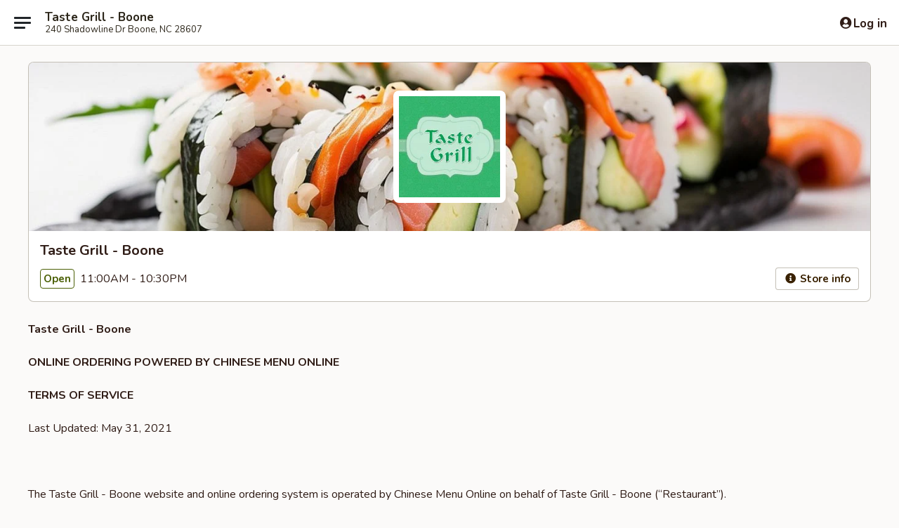

--- FILE ---
content_type: text/html; charset=utf-8
request_url: https://www.google.com/recaptcha/api2/anchor?ar=1&k=6LeS6lMUAAAAADOPnBKluMb49PS1NyzPT1kR87Re&co=aHR0cHM6Ly93d3cudGFzdGVncmlsbGJvb25lbmMuY29tOjQ0Mw..&hl=en&v=N67nZn4AqZkNcbeMu4prBgzg&size=invisible&anchor-ms=20000&execute-ms=30000&cb=gr7n93lwlz4o
body_size: 49459
content:
<!DOCTYPE HTML><html dir="ltr" lang="en"><head><meta http-equiv="Content-Type" content="text/html; charset=UTF-8">
<meta http-equiv="X-UA-Compatible" content="IE=edge">
<title>reCAPTCHA</title>
<style type="text/css">
/* cyrillic-ext */
@font-face {
  font-family: 'Roboto';
  font-style: normal;
  font-weight: 400;
  font-stretch: 100%;
  src: url(//fonts.gstatic.com/s/roboto/v48/KFO7CnqEu92Fr1ME7kSn66aGLdTylUAMa3GUBHMdazTgWw.woff2) format('woff2');
  unicode-range: U+0460-052F, U+1C80-1C8A, U+20B4, U+2DE0-2DFF, U+A640-A69F, U+FE2E-FE2F;
}
/* cyrillic */
@font-face {
  font-family: 'Roboto';
  font-style: normal;
  font-weight: 400;
  font-stretch: 100%;
  src: url(//fonts.gstatic.com/s/roboto/v48/KFO7CnqEu92Fr1ME7kSn66aGLdTylUAMa3iUBHMdazTgWw.woff2) format('woff2');
  unicode-range: U+0301, U+0400-045F, U+0490-0491, U+04B0-04B1, U+2116;
}
/* greek-ext */
@font-face {
  font-family: 'Roboto';
  font-style: normal;
  font-weight: 400;
  font-stretch: 100%;
  src: url(//fonts.gstatic.com/s/roboto/v48/KFO7CnqEu92Fr1ME7kSn66aGLdTylUAMa3CUBHMdazTgWw.woff2) format('woff2');
  unicode-range: U+1F00-1FFF;
}
/* greek */
@font-face {
  font-family: 'Roboto';
  font-style: normal;
  font-weight: 400;
  font-stretch: 100%;
  src: url(//fonts.gstatic.com/s/roboto/v48/KFO7CnqEu92Fr1ME7kSn66aGLdTylUAMa3-UBHMdazTgWw.woff2) format('woff2');
  unicode-range: U+0370-0377, U+037A-037F, U+0384-038A, U+038C, U+038E-03A1, U+03A3-03FF;
}
/* math */
@font-face {
  font-family: 'Roboto';
  font-style: normal;
  font-weight: 400;
  font-stretch: 100%;
  src: url(//fonts.gstatic.com/s/roboto/v48/KFO7CnqEu92Fr1ME7kSn66aGLdTylUAMawCUBHMdazTgWw.woff2) format('woff2');
  unicode-range: U+0302-0303, U+0305, U+0307-0308, U+0310, U+0312, U+0315, U+031A, U+0326-0327, U+032C, U+032F-0330, U+0332-0333, U+0338, U+033A, U+0346, U+034D, U+0391-03A1, U+03A3-03A9, U+03B1-03C9, U+03D1, U+03D5-03D6, U+03F0-03F1, U+03F4-03F5, U+2016-2017, U+2034-2038, U+203C, U+2040, U+2043, U+2047, U+2050, U+2057, U+205F, U+2070-2071, U+2074-208E, U+2090-209C, U+20D0-20DC, U+20E1, U+20E5-20EF, U+2100-2112, U+2114-2115, U+2117-2121, U+2123-214F, U+2190, U+2192, U+2194-21AE, U+21B0-21E5, U+21F1-21F2, U+21F4-2211, U+2213-2214, U+2216-22FF, U+2308-230B, U+2310, U+2319, U+231C-2321, U+2336-237A, U+237C, U+2395, U+239B-23B7, U+23D0, U+23DC-23E1, U+2474-2475, U+25AF, U+25B3, U+25B7, U+25BD, U+25C1, U+25CA, U+25CC, U+25FB, U+266D-266F, U+27C0-27FF, U+2900-2AFF, U+2B0E-2B11, U+2B30-2B4C, U+2BFE, U+3030, U+FF5B, U+FF5D, U+1D400-1D7FF, U+1EE00-1EEFF;
}
/* symbols */
@font-face {
  font-family: 'Roboto';
  font-style: normal;
  font-weight: 400;
  font-stretch: 100%;
  src: url(//fonts.gstatic.com/s/roboto/v48/KFO7CnqEu92Fr1ME7kSn66aGLdTylUAMaxKUBHMdazTgWw.woff2) format('woff2');
  unicode-range: U+0001-000C, U+000E-001F, U+007F-009F, U+20DD-20E0, U+20E2-20E4, U+2150-218F, U+2190, U+2192, U+2194-2199, U+21AF, U+21E6-21F0, U+21F3, U+2218-2219, U+2299, U+22C4-22C6, U+2300-243F, U+2440-244A, U+2460-24FF, U+25A0-27BF, U+2800-28FF, U+2921-2922, U+2981, U+29BF, U+29EB, U+2B00-2BFF, U+4DC0-4DFF, U+FFF9-FFFB, U+10140-1018E, U+10190-1019C, U+101A0, U+101D0-101FD, U+102E0-102FB, U+10E60-10E7E, U+1D2C0-1D2D3, U+1D2E0-1D37F, U+1F000-1F0FF, U+1F100-1F1AD, U+1F1E6-1F1FF, U+1F30D-1F30F, U+1F315, U+1F31C, U+1F31E, U+1F320-1F32C, U+1F336, U+1F378, U+1F37D, U+1F382, U+1F393-1F39F, U+1F3A7-1F3A8, U+1F3AC-1F3AF, U+1F3C2, U+1F3C4-1F3C6, U+1F3CA-1F3CE, U+1F3D4-1F3E0, U+1F3ED, U+1F3F1-1F3F3, U+1F3F5-1F3F7, U+1F408, U+1F415, U+1F41F, U+1F426, U+1F43F, U+1F441-1F442, U+1F444, U+1F446-1F449, U+1F44C-1F44E, U+1F453, U+1F46A, U+1F47D, U+1F4A3, U+1F4B0, U+1F4B3, U+1F4B9, U+1F4BB, U+1F4BF, U+1F4C8-1F4CB, U+1F4D6, U+1F4DA, U+1F4DF, U+1F4E3-1F4E6, U+1F4EA-1F4ED, U+1F4F7, U+1F4F9-1F4FB, U+1F4FD-1F4FE, U+1F503, U+1F507-1F50B, U+1F50D, U+1F512-1F513, U+1F53E-1F54A, U+1F54F-1F5FA, U+1F610, U+1F650-1F67F, U+1F687, U+1F68D, U+1F691, U+1F694, U+1F698, U+1F6AD, U+1F6B2, U+1F6B9-1F6BA, U+1F6BC, U+1F6C6-1F6CF, U+1F6D3-1F6D7, U+1F6E0-1F6EA, U+1F6F0-1F6F3, U+1F6F7-1F6FC, U+1F700-1F7FF, U+1F800-1F80B, U+1F810-1F847, U+1F850-1F859, U+1F860-1F887, U+1F890-1F8AD, U+1F8B0-1F8BB, U+1F8C0-1F8C1, U+1F900-1F90B, U+1F93B, U+1F946, U+1F984, U+1F996, U+1F9E9, U+1FA00-1FA6F, U+1FA70-1FA7C, U+1FA80-1FA89, U+1FA8F-1FAC6, U+1FACE-1FADC, U+1FADF-1FAE9, U+1FAF0-1FAF8, U+1FB00-1FBFF;
}
/* vietnamese */
@font-face {
  font-family: 'Roboto';
  font-style: normal;
  font-weight: 400;
  font-stretch: 100%;
  src: url(//fonts.gstatic.com/s/roboto/v48/KFO7CnqEu92Fr1ME7kSn66aGLdTylUAMa3OUBHMdazTgWw.woff2) format('woff2');
  unicode-range: U+0102-0103, U+0110-0111, U+0128-0129, U+0168-0169, U+01A0-01A1, U+01AF-01B0, U+0300-0301, U+0303-0304, U+0308-0309, U+0323, U+0329, U+1EA0-1EF9, U+20AB;
}
/* latin-ext */
@font-face {
  font-family: 'Roboto';
  font-style: normal;
  font-weight: 400;
  font-stretch: 100%;
  src: url(//fonts.gstatic.com/s/roboto/v48/KFO7CnqEu92Fr1ME7kSn66aGLdTylUAMa3KUBHMdazTgWw.woff2) format('woff2');
  unicode-range: U+0100-02BA, U+02BD-02C5, U+02C7-02CC, U+02CE-02D7, U+02DD-02FF, U+0304, U+0308, U+0329, U+1D00-1DBF, U+1E00-1E9F, U+1EF2-1EFF, U+2020, U+20A0-20AB, U+20AD-20C0, U+2113, U+2C60-2C7F, U+A720-A7FF;
}
/* latin */
@font-face {
  font-family: 'Roboto';
  font-style: normal;
  font-weight: 400;
  font-stretch: 100%;
  src: url(//fonts.gstatic.com/s/roboto/v48/KFO7CnqEu92Fr1ME7kSn66aGLdTylUAMa3yUBHMdazQ.woff2) format('woff2');
  unicode-range: U+0000-00FF, U+0131, U+0152-0153, U+02BB-02BC, U+02C6, U+02DA, U+02DC, U+0304, U+0308, U+0329, U+2000-206F, U+20AC, U+2122, U+2191, U+2193, U+2212, U+2215, U+FEFF, U+FFFD;
}
/* cyrillic-ext */
@font-face {
  font-family: 'Roboto';
  font-style: normal;
  font-weight: 500;
  font-stretch: 100%;
  src: url(//fonts.gstatic.com/s/roboto/v48/KFO7CnqEu92Fr1ME7kSn66aGLdTylUAMa3GUBHMdazTgWw.woff2) format('woff2');
  unicode-range: U+0460-052F, U+1C80-1C8A, U+20B4, U+2DE0-2DFF, U+A640-A69F, U+FE2E-FE2F;
}
/* cyrillic */
@font-face {
  font-family: 'Roboto';
  font-style: normal;
  font-weight: 500;
  font-stretch: 100%;
  src: url(//fonts.gstatic.com/s/roboto/v48/KFO7CnqEu92Fr1ME7kSn66aGLdTylUAMa3iUBHMdazTgWw.woff2) format('woff2');
  unicode-range: U+0301, U+0400-045F, U+0490-0491, U+04B0-04B1, U+2116;
}
/* greek-ext */
@font-face {
  font-family: 'Roboto';
  font-style: normal;
  font-weight: 500;
  font-stretch: 100%;
  src: url(//fonts.gstatic.com/s/roboto/v48/KFO7CnqEu92Fr1ME7kSn66aGLdTylUAMa3CUBHMdazTgWw.woff2) format('woff2');
  unicode-range: U+1F00-1FFF;
}
/* greek */
@font-face {
  font-family: 'Roboto';
  font-style: normal;
  font-weight: 500;
  font-stretch: 100%;
  src: url(//fonts.gstatic.com/s/roboto/v48/KFO7CnqEu92Fr1ME7kSn66aGLdTylUAMa3-UBHMdazTgWw.woff2) format('woff2');
  unicode-range: U+0370-0377, U+037A-037F, U+0384-038A, U+038C, U+038E-03A1, U+03A3-03FF;
}
/* math */
@font-face {
  font-family: 'Roboto';
  font-style: normal;
  font-weight: 500;
  font-stretch: 100%;
  src: url(//fonts.gstatic.com/s/roboto/v48/KFO7CnqEu92Fr1ME7kSn66aGLdTylUAMawCUBHMdazTgWw.woff2) format('woff2');
  unicode-range: U+0302-0303, U+0305, U+0307-0308, U+0310, U+0312, U+0315, U+031A, U+0326-0327, U+032C, U+032F-0330, U+0332-0333, U+0338, U+033A, U+0346, U+034D, U+0391-03A1, U+03A3-03A9, U+03B1-03C9, U+03D1, U+03D5-03D6, U+03F0-03F1, U+03F4-03F5, U+2016-2017, U+2034-2038, U+203C, U+2040, U+2043, U+2047, U+2050, U+2057, U+205F, U+2070-2071, U+2074-208E, U+2090-209C, U+20D0-20DC, U+20E1, U+20E5-20EF, U+2100-2112, U+2114-2115, U+2117-2121, U+2123-214F, U+2190, U+2192, U+2194-21AE, U+21B0-21E5, U+21F1-21F2, U+21F4-2211, U+2213-2214, U+2216-22FF, U+2308-230B, U+2310, U+2319, U+231C-2321, U+2336-237A, U+237C, U+2395, U+239B-23B7, U+23D0, U+23DC-23E1, U+2474-2475, U+25AF, U+25B3, U+25B7, U+25BD, U+25C1, U+25CA, U+25CC, U+25FB, U+266D-266F, U+27C0-27FF, U+2900-2AFF, U+2B0E-2B11, U+2B30-2B4C, U+2BFE, U+3030, U+FF5B, U+FF5D, U+1D400-1D7FF, U+1EE00-1EEFF;
}
/* symbols */
@font-face {
  font-family: 'Roboto';
  font-style: normal;
  font-weight: 500;
  font-stretch: 100%;
  src: url(//fonts.gstatic.com/s/roboto/v48/KFO7CnqEu92Fr1ME7kSn66aGLdTylUAMaxKUBHMdazTgWw.woff2) format('woff2');
  unicode-range: U+0001-000C, U+000E-001F, U+007F-009F, U+20DD-20E0, U+20E2-20E4, U+2150-218F, U+2190, U+2192, U+2194-2199, U+21AF, U+21E6-21F0, U+21F3, U+2218-2219, U+2299, U+22C4-22C6, U+2300-243F, U+2440-244A, U+2460-24FF, U+25A0-27BF, U+2800-28FF, U+2921-2922, U+2981, U+29BF, U+29EB, U+2B00-2BFF, U+4DC0-4DFF, U+FFF9-FFFB, U+10140-1018E, U+10190-1019C, U+101A0, U+101D0-101FD, U+102E0-102FB, U+10E60-10E7E, U+1D2C0-1D2D3, U+1D2E0-1D37F, U+1F000-1F0FF, U+1F100-1F1AD, U+1F1E6-1F1FF, U+1F30D-1F30F, U+1F315, U+1F31C, U+1F31E, U+1F320-1F32C, U+1F336, U+1F378, U+1F37D, U+1F382, U+1F393-1F39F, U+1F3A7-1F3A8, U+1F3AC-1F3AF, U+1F3C2, U+1F3C4-1F3C6, U+1F3CA-1F3CE, U+1F3D4-1F3E0, U+1F3ED, U+1F3F1-1F3F3, U+1F3F5-1F3F7, U+1F408, U+1F415, U+1F41F, U+1F426, U+1F43F, U+1F441-1F442, U+1F444, U+1F446-1F449, U+1F44C-1F44E, U+1F453, U+1F46A, U+1F47D, U+1F4A3, U+1F4B0, U+1F4B3, U+1F4B9, U+1F4BB, U+1F4BF, U+1F4C8-1F4CB, U+1F4D6, U+1F4DA, U+1F4DF, U+1F4E3-1F4E6, U+1F4EA-1F4ED, U+1F4F7, U+1F4F9-1F4FB, U+1F4FD-1F4FE, U+1F503, U+1F507-1F50B, U+1F50D, U+1F512-1F513, U+1F53E-1F54A, U+1F54F-1F5FA, U+1F610, U+1F650-1F67F, U+1F687, U+1F68D, U+1F691, U+1F694, U+1F698, U+1F6AD, U+1F6B2, U+1F6B9-1F6BA, U+1F6BC, U+1F6C6-1F6CF, U+1F6D3-1F6D7, U+1F6E0-1F6EA, U+1F6F0-1F6F3, U+1F6F7-1F6FC, U+1F700-1F7FF, U+1F800-1F80B, U+1F810-1F847, U+1F850-1F859, U+1F860-1F887, U+1F890-1F8AD, U+1F8B0-1F8BB, U+1F8C0-1F8C1, U+1F900-1F90B, U+1F93B, U+1F946, U+1F984, U+1F996, U+1F9E9, U+1FA00-1FA6F, U+1FA70-1FA7C, U+1FA80-1FA89, U+1FA8F-1FAC6, U+1FACE-1FADC, U+1FADF-1FAE9, U+1FAF0-1FAF8, U+1FB00-1FBFF;
}
/* vietnamese */
@font-face {
  font-family: 'Roboto';
  font-style: normal;
  font-weight: 500;
  font-stretch: 100%;
  src: url(//fonts.gstatic.com/s/roboto/v48/KFO7CnqEu92Fr1ME7kSn66aGLdTylUAMa3OUBHMdazTgWw.woff2) format('woff2');
  unicode-range: U+0102-0103, U+0110-0111, U+0128-0129, U+0168-0169, U+01A0-01A1, U+01AF-01B0, U+0300-0301, U+0303-0304, U+0308-0309, U+0323, U+0329, U+1EA0-1EF9, U+20AB;
}
/* latin-ext */
@font-face {
  font-family: 'Roboto';
  font-style: normal;
  font-weight: 500;
  font-stretch: 100%;
  src: url(//fonts.gstatic.com/s/roboto/v48/KFO7CnqEu92Fr1ME7kSn66aGLdTylUAMa3KUBHMdazTgWw.woff2) format('woff2');
  unicode-range: U+0100-02BA, U+02BD-02C5, U+02C7-02CC, U+02CE-02D7, U+02DD-02FF, U+0304, U+0308, U+0329, U+1D00-1DBF, U+1E00-1E9F, U+1EF2-1EFF, U+2020, U+20A0-20AB, U+20AD-20C0, U+2113, U+2C60-2C7F, U+A720-A7FF;
}
/* latin */
@font-face {
  font-family: 'Roboto';
  font-style: normal;
  font-weight: 500;
  font-stretch: 100%;
  src: url(//fonts.gstatic.com/s/roboto/v48/KFO7CnqEu92Fr1ME7kSn66aGLdTylUAMa3yUBHMdazQ.woff2) format('woff2');
  unicode-range: U+0000-00FF, U+0131, U+0152-0153, U+02BB-02BC, U+02C6, U+02DA, U+02DC, U+0304, U+0308, U+0329, U+2000-206F, U+20AC, U+2122, U+2191, U+2193, U+2212, U+2215, U+FEFF, U+FFFD;
}
/* cyrillic-ext */
@font-face {
  font-family: 'Roboto';
  font-style: normal;
  font-weight: 900;
  font-stretch: 100%;
  src: url(//fonts.gstatic.com/s/roboto/v48/KFO7CnqEu92Fr1ME7kSn66aGLdTylUAMa3GUBHMdazTgWw.woff2) format('woff2');
  unicode-range: U+0460-052F, U+1C80-1C8A, U+20B4, U+2DE0-2DFF, U+A640-A69F, U+FE2E-FE2F;
}
/* cyrillic */
@font-face {
  font-family: 'Roboto';
  font-style: normal;
  font-weight: 900;
  font-stretch: 100%;
  src: url(//fonts.gstatic.com/s/roboto/v48/KFO7CnqEu92Fr1ME7kSn66aGLdTylUAMa3iUBHMdazTgWw.woff2) format('woff2');
  unicode-range: U+0301, U+0400-045F, U+0490-0491, U+04B0-04B1, U+2116;
}
/* greek-ext */
@font-face {
  font-family: 'Roboto';
  font-style: normal;
  font-weight: 900;
  font-stretch: 100%;
  src: url(//fonts.gstatic.com/s/roboto/v48/KFO7CnqEu92Fr1ME7kSn66aGLdTylUAMa3CUBHMdazTgWw.woff2) format('woff2');
  unicode-range: U+1F00-1FFF;
}
/* greek */
@font-face {
  font-family: 'Roboto';
  font-style: normal;
  font-weight: 900;
  font-stretch: 100%;
  src: url(//fonts.gstatic.com/s/roboto/v48/KFO7CnqEu92Fr1ME7kSn66aGLdTylUAMa3-UBHMdazTgWw.woff2) format('woff2');
  unicode-range: U+0370-0377, U+037A-037F, U+0384-038A, U+038C, U+038E-03A1, U+03A3-03FF;
}
/* math */
@font-face {
  font-family: 'Roboto';
  font-style: normal;
  font-weight: 900;
  font-stretch: 100%;
  src: url(//fonts.gstatic.com/s/roboto/v48/KFO7CnqEu92Fr1ME7kSn66aGLdTylUAMawCUBHMdazTgWw.woff2) format('woff2');
  unicode-range: U+0302-0303, U+0305, U+0307-0308, U+0310, U+0312, U+0315, U+031A, U+0326-0327, U+032C, U+032F-0330, U+0332-0333, U+0338, U+033A, U+0346, U+034D, U+0391-03A1, U+03A3-03A9, U+03B1-03C9, U+03D1, U+03D5-03D6, U+03F0-03F1, U+03F4-03F5, U+2016-2017, U+2034-2038, U+203C, U+2040, U+2043, U+2047, U+2050, U+2057, U+205F, U+2070-2071, U+2074-208E, U+2090-209C, U+20D0-20DC, U+20E1, U+20E5-20EF, U+2100-2112, U+2114-2115, U+2117-2121, U+2123-214F, U+2190, U+2192, U+2194-21AE, U+21B0-21E5, U+21F1-21F2, U+21F4-2211, U+2213-2214, U+2216-22FF, U+2308-230B, U+2310, U+2319, U+231C-2321, U+2336-237A, U+237C, U+2395, U+239B-23B7, U+23D0, U+23DC-23E1, U+2474-2475, U+25AF, U+25B3, U+25B7, U+25BD, U+25C1, U+25CA, U+25CC, U+25FB, U+266D-266F, U+27C0-27FF, U+2900-2AFF, U+2B0E-2B11, U+2B30-2B4C, U+2BFE, U+3030, U+FF5B, U+FF5D, U+1D400-1D7FF, U+1EE00-1EEFF;
}
/* symbols */
@font-face {
  font-family: 'Roboto';
  font-style: normal;
  font-weight: 900;
  font-stretch: 100%;
  src: url(//fonts.gstatic.com/s/roboto/v48/KFO7CnqEu92Fr1ME7kSn66aGLdTylUAMaxKUBHMdazTgWw.woff2) format('woff2');
  unicode-range: U+0001-000C, U+000E-001F, U+007F-009F, U+20DD-20E0, U+20E2-20E4, U+2150-218F, U+2190, U+2192, U+2194-2199, U+21AF, U+21E6-21F0, U+21F3, U+2218-2219, U+2299, U+22C4-22C6, U+2300-243F, U+2440-244A, U+2460-24FF, U+25A0-27BF, U+2800-28FF, U+2921-2922, U+2981, U+29BF, U+29EB, U+2B00-2BFF, U+4DC0-4DFF, U+FFF9-FFFB, U+10140-1018E, U+10190-1019C, U+101A0, U+101D0-101FD, U+102E0-102FB, U+10E60-10E7E, U+1D2C0-1D2D3, U+1D2E0-1D37F, U+1F000-1F0FF, U+1F100-1F1AD, U+1F1E6-1F1FF, U+1F30D-1F30F, U+1F315, U+1F31C, U+1F31E, U+1F320-1F32C, U+1F336, U+1F378, U+1F37D, U+1F382, U+1F393-1F39F, U+1F3A7-1F3A8, U+1F3AC-1F3AF, U+1F3C2, U+1F3C4-1F3C6, U+1F3CA-1F3CE, U+1F3D4-1F3E0, U+1F3ED, U+1F3F1-1F3F3, U+1F3F5-1F3F7, U+1F408, U+1F415, U+1F41F, U+1F426, U+1F43F, U+1F441-1F442, U+1F444, U+1F446-1F449, U+1F44C-1F44E, U+1F453, U+1F46A, U+1F47D, U+1F4A3, U+1F4B0, U+1F4B3, U+1F4B9, U+1F4BB, U+1F4BF, U+1F4C8-1F4CB, U+1F4D6, U+1F4DA, U+1F4DF, U+1F4E3-1F4E6, U+1F4EA-1F4ED, U+1F4F7, U+1F4F9-1F4FB, U+1F4FD-1F4FE, U+1F503, U+1F507-1F50B, U+1F50D, U+1F512-1F513, U+1F53E-1F54A, U+1F54F-1F5FA, U+1F610, U+1F650-1F67F, U+1F687, U+1F68D, U+1F691, U+1F694, U+1F698, U+1F6AD, U+1F6B2, U+1F6B9-1F6BA, U+1F6BC, U+1F6C6-1F6CF, U+1F6D3-1F6D7, U+1F6E0-1F6EA, U+1F6F0-1F6F3, U+1F6F7-1F6FC, U+1F700-1F7FF, U+1F800-1F80B, U+1F810-1F847, U+1F850-1F859, U+1F860-1F887, U+1F890-1F8AD, U+1F8B0-1F8BB, U+1F8C0-1F8C1, U+1F900-1F90B, U+1F93B, U+1F946, U+1F984, U+1F996, U+1F9E9, U+1FA00-1FA6F, U+1FA70-1FA7C, U+1FA80-1FA89, U+1FA8F-1FAC6, U+1FACE-1FADC, U+1FADF-1FAE9, U+1FAF0-1FAF8, U+1FB00-1FBFF;
}
/* vietnamese */
@font-face {
  font-family: 'Roboto';
  font-style: normal;
  font-weight: 900;
  font-stretch: 100%;
  src: url(//fonts.gstatic.com/s/roboto/v48/KFO7CnqEu92Fr1ME7kSn66aGLdTylUAMa3OUBHMdazTgWw.woff2) format('woff2');
  unicode-range: U+0102-0103, U+0110-0111, U+0128-0129, U+0168-0169, U+01A0-01A1, U+01AF-01B0, U+0300-0301, U+0303-0304, U+0308-0309, U+0323, U+0329, U+1EA0-1EF9, U+20AB;
}
/* latin-ext */
@font-face {
  font-family: 'Roboto';
  font-style: normal;
  font-weight: 900;
  font-stretch: 100%;
  src: url(//fonts.gstatic.com/s/roboto/v48/KFO7CnqEu92Fr1ME7kSn66aGLdTylUAMa3KUBHMdazTgWw.woff2) format('woff2');
  unicode-range: U+0100-02BA, U+02BD-02C5, U+02C7-02CC, U+02CE-02D7, U+02DD-02FF, U+0304, U+0308, U+0329, U+1D00-1DBF, U+1E00-1E9F, U+1EF2-1EFF, U+2020, U+20A0-20AB, U+20AD-20C0, U+2113, U+2C60-2C7F, U+A720-A7FF;
}
/* latin */
@font-face {
  font-family: 'Roboto';
  font-style: normal;
  font-weight: 900;
  font-stretch: 100%;
  src: url(//fonts.gstatic.com/s/roboto/v48/KFO7CnqEu92Fr1ME7kSn66aGLdTylUAMa3yUBHMdazQ.woff2) format('woff2');
  unicode-range: U+0000-00FF, U+0131, U+0152-0153, U+02BB-02BC, U+02C6, U+02DA, U+02DC, U+0304, U+0308, U+0329, U+2000-206F, U+20AC, U+2122, U+2191, U+2193, U+2212, U+2215, U+FEFF, U+FFFD;
}

</style>
<link rel="stylesheet" type="text/css" href="https://www.gstatic.com/recaptcha/releases/N67nZn4AqZkNcbeMu4prBgzg/styles__ltr.css">
<script nonce="_FO_InWPjIfW5XScRYW1Gg" type="text/javascript">window['__recaptcha_api'] = 'https://www.google.com/recaptcha/api2/';</script>
<script type="text/javascript" src="https://www.gstatic.com/recaptcha/releases/N67nZn4AqZkNcbeMu4prBgzg/recaptcha__en.js" nonce="_FO_InWPjIfW5XScRYW1Gg">
      
    </script></head>
<body><div id="rc-anchor-alert" class="rc-anchor-alert"></div>
<input type="hidden" id="recaptcha-token" value="[base64]">
<script type="text/javascript" nonce="_FO_InWPjIfW5XScRYW1Gg">
      recaptcha.anchor.Main.init("[\x22ainput\x22,[\x22bgdata\x22,\x22\x22,\[base64]/[base64]/MjU1Ong/[base64]/[base64]/[base64]/[base64]/[base64]/[base64]/[base64]/[base64]/[base64]/[base64]/[base64]/[base64]/[base64]/[base64]/[base64]\\u003d\x22,\[base64]\\u003d\\u003d\x22,\x22w7k4w6UpfcOAD3rDkmTCisOCwolcf8KscUMUw5HClMOew4VNw7rDqcK4WcOnKAtfwrBHP31gwpBtwrTCqAXDjyPCucK2wrnDssKlZizDjMKkaH9Ew53CjiYDwoEFXiNLw6LDgMOHw5PDg8KncsK7wqDCmcO3Y8OPTcOgO8O7wqosbMO1LMKfAsOgA2/CiXbCkWbCjsOsIxfCl8KvZV/DlcOBCsKDbMKgBMO0wqzDkivDqMOUwrMKHMKsXsOBF0kMZsOow5fCtsKgw7A6woPDqTfCocOXICfDrMK6Z1NvwojDmcKIwp8KwoTCkhbCksOOw69JwrHCrcKsDcKZw48xREAVBVbDusK1FcKrwprCoHjDi8Kwwr/[base64]/[base64]/DpsOdwp4XS8KSQMKONzUjwqLCvgbCg8KKeWVlZTcaSgHCuiw6XWIKw5cCfUw4RMKMwp4BwqrDhsOXw7TDssO8Oycdw5HClMO1Akc5worDkkMhQsK3MExSc2XDnMO+w43CpcOnVMOfJ0sIwoleCkXCscOTQSHCs8OMKMKYRz/[base64]/CthALw6/[base64]/Cl8O+w5/CoMO0FsKhwqvDiHtvF8OvwrVkwrYUwopbJ3E8JWgLHMK0wr/DgMKCKMOGwobClU91w4/[base64]/DicKBdcOZOMOGJjtfD8OVw6bCtis4wrnDomQ7w6VUw6zDhh12QcKsKMKzS8OmSsObw78FIcOhKATDmcOVGcOjw7wWdm7DtsKyw4nDsw/Dl1oyc3t0EVk+wrHDimTDjzrDn8ORCjvDjynDu0PChjvCsMKmwpQlw7o2RG0Hwq/CtXE+w6jDusOxwrrDt2Qkw7jDj3oATHhiwr1xacKyw67CjG/ChgfDmsOdw6tdwplUesONw6/[base64]/Cuhkfw60wNMOMMkzCk0nDtgrCicKiBMOKwr8ERsOcEsOlJsOHN8Kua3bCnwN/eMKvM8KmeQMGwpHDsMOQwq8MA8O4aCLDvcONwrjCvAQWdMOdwoJ/wqQew4HChmNDMMK0wqZuBcOEwqQESR1tw5LDg8KIP8KMworDj8K4d8KXFiLDusOCw4VQwpvCocKXw7/[base64]/Dg8KMw4glw4HDhcKkw5zDjjobPzxbwolhw6IoPjTCihYUw6XCrsO/TzcEAMOGwr3CrnsvwqF9WcOYw4oSQWzCtXTDhsOtd8KGTRAbFMKVwqYGworChDVcCmQAEyBkwpnDhlUjw5AgwoZAOkvDscOIwqfCsi0yX8KYHMKPwqsSP19Mwp4NGMOFWcKUezJhCTHDrMKDwpHCksK7V8Ojw67Cqg4PwqLDhcK+XMKDwrdBwq/Dmj46wrPCscObcsOQBsOQwpzCv8KZM8OAwptvw4XCtMKpQTQowrTCoEdKw6lHF0hQwqnDuA3ChUfDhcO7JgHDiMOmRRhvPRpxwooEEEMdSsOsAXBvNg8YMRo5IMOxLMKpLMKFMMKrw6EUGcOPO8O2fV3CksOUBg/DhTrDjMOJfMOmX2N3aMKncSvCq8O6ZMO3w7ZVZcOFRHDCsmFoGMODw6zDvAjDs8KaJBYDGy/Cjwprw7NBIMKtw7jDt2oqwpY1w6TDsCLDsAvCv1DDrcObwohYAMKHAsKTw6h0wpDDj1XDsMK0w7HDqsOETMK5QcOfMR5twrrCvn/CnUzDrwdGw5Nqw5/CkcOLw6hTH8KIfcOsw6bDu8Kwa8KuwrvCmWrCql/[base64]/CoTDDh2zCqcKQw7jDjGdxwr44wqtewr7DpcK6ewB/HRrDk8KubCbDhsKyw5zDjmUfw6DDmXnDlMKnwqrCtm/CpxEQLVsOwqfCs1zCuUtjWcKXwqkBA3rDly8KUsKRw7rCj007woPCosONXTjCiDDDkcKjZcOLS37DqcOsGxQgSHwNamhywozCsRTCozFTw5HClSLCh3ZmKMK0wp3DsFbDsVELw5LDo8OQIwHCocOabsOAOHMMQzLDhixbwr46wpTDsC/DnAwhwp/DosKMYsOdNcKPw6TDk8Klw5ZzCsOGAcKnOCzCmwbDgGM7CSfCpcOUwoAlLGVMw6HDjFsoYSvDgVtCasKbRgpcw4HCtAfCg3cfw4VnwrVaPTLDjcKTHU4UByNFw6/[base64]/Dq2J+TVvCusOHH8OzeGI1EQldw5LCi2wvKm5Cw67CscOew797wofDsWQybisrw5PDlwUWw6bDtsOkwpYow4QzIlDDrMOIb8OEw4l/FsOow7l+VwPDnMOGYcObT8OHbTfCvjDCiwTDhTjCn8KCMsOhNcO1XnfDgxLDnjDDtMOGwpDCjsKdw4cRVsKnw5pdMg3DjGzCgiHCrlXDtk8WbF/Dk8OiwpbDrcK1wrHCnGcwZn/CjBlfD8Kiw57ChcOpwoLChC3DjxVFeEYVEV9OcHvDhkbCu8KHwrzCsMK3VsObwrfDpcOTRmLDkF/DrHjDkcOwBsKQwpPCoMKSwqrDu8KhLxBhwoAPwr/DsVljwrnCkcOZw682w6EOwrPCpcKaPQXCoVXDh8O1wqoEw4NLb8Ktw7HCsWnDo8OCw7XDnsO5JjvDssOJw5zDkyrCq8KAYWvCiFU9w6bCjMO2wrYfN8OQw7XCiU5/w5R4w5XClcOrM8OdYh7DlMOVXlDCrndRwqjCoBkZwpI4w54PZ2LDhmRrw71UwqUXwqthw51awod5AHfCghHCgsKDw6jDtsKbw5IAwpl/woBmw4XCvcKcXm8xw7cBw58wwrDCiAnCqsKxecKAHk/CnnwwSMOmX3dKCcOwwo/DgCnDkS8cwrk2wprDp8KMwoMbQ8KYw6opw5BeLQNUw4lqAGMZw67CtFHDm8OCDMOaJsOjDUsNXChBwo7Ci8OLwpRdX8K+woI4w5gxw5HCiMOZCgcwL3jCv8O/w5zCqWzDs8ONQsKdUMObQzLCksKyJcO3QsKaWybDhQhhWWfCtcOiF8KVw6PDusKWasOUwo4sw4kBwpzDrwBnRyvDp3TCuBITD8K+VcKxSsO2E8O0M8K8wpchw57ChDTCt8KNZcOlwr3Dri/Ch8OEwo8rYE4ew54HwoPClybCqR/DgGQ8SsOXQMOgw41fG8Kcw79tFkvDuG1uwqTDoC/DoztySlLDqMOEFcOzH8OAw5sQw7EMf8OWFURfw4TDjMO6w7XDqMKoOGw4LsO+d8Kew4TDj8OOAcK1DcOTwrICFMKzTsOXBsKKDcOGZsK/[base64]/DksOBw6FfKMO/woTDuQV9w4bDoMO7w4vCusKwwpVrw6/CpAXDhjvCgMK/wqDCkMO6w4bChsO3wpLCi8K0GFM1TcOUwopZwokgbjLCgiHCj8OewrHDl8O5A8K/wp3Dh8OzBExvYz81dMKZZsOawpzDrXLCjTkjw4jCk8KFw7DDtCLDt3HDjhvCoFDDvmcsw64cw7gvw4hZw4HDvDFLwpVgw5XCksKSNMONw7VQaMKNw6TChEXCozAEQV1TMcKaekzCmsKsw71UXCPCo8OGNMOsAC5zwod/bHZuFSY3wrZRFWZ6w7U9w4Z8bMKew45PXcOVwq3DkHkgVMKxwoDCicOZacOLOMO5anLCp8KjwowKw6BdwoRRecOswpVKw4fCv8KAMsKELljClsKgwojDj8KHdsKaWsO+wo9IwoUfVRsHwo3Dt8KCwobCgz/DmMO6w515w5zDqH3CggIuLsOvwqXDizcJcGXCumxqPcK9IsO5N8KaJgnDsQMKw7LCusOgOhXCunIEI8KyCsKTw7wuC2bCoxYVwqPDnjJawr/CkzABXMOiesO6RCXCl8Otwp/[base64]/MMKRX8K8dsKyKmRww5hDw43DpTwKFBQ1wrzCucKXN29dwrPDrXECwrIEw5zCqiPDuQHDugHDi8OLUMK4wrlAwqcSw6oyF8Oww6/ClFQCKMO/RmLDgWzDp8OmWTPDhxVnc2RDQsKXLjsZwqM3wrnDjlpsw6LCrsKSw5/DmSI1McO7w4/DrsOyw6pRw6I1U3kKTH3CiAfDoHLDrlbClMKyJ8KOwqnCrxTCgHIvw7kVJcOtEmjCscOfw6XCqcKuc8KFADQtwq8lwp81w5N3wrQpdMKrDi03CTBTIsO2OlbCgsK8w4Fvwp/DvipKw4cEwqcgw5l+bW5nEEQwCcOIUwnCmFXDmsOBV1ZywrHDv8OXw6Q3wpjDkEcvXykUwrzCmcOeLcKnFcKsw4s6fWHCtDvCoEVPw61MCMKAw7TDmsK/N8OkdyHCl8KNGsOLCsOCPm3CscKsw67CiQTCqgBNwq0nfcKDwoAfwrLCtsOqFz3CpMOgwp4/[base64]/DkMONwprDtMK9BMO4QSRaw7fDuSQPO8K+wq4Iwpxww4FXMTRre8Kmw7pdNA8/w4xQw4bCmSwdWMK1Sw9bZ1DDnhnCvyVRwoIiw47CqcOPfMK2eGQDR8O2IsK/[base64]/CulEmwqzDqcO8w44nwpDCg8KdIsOswotow5nCusOyw7TCmsKqw57Dv0jCvi3Dnz1iBMKbSMO4TBJfwqd5wqpBwo3DjMO0Cj/DsHpGPsKfGEXDpxgXQMOkwpvChcOrwrTDgsOaE2/[base64]/e3PCgMOYwoPDssOyS8OuKWHDvxsowrVlw6oQIQDCgcOwBcKCw6R1esOOMBDCs8O4wprDkxEGw70qUMK5wqoaTMKSVTdAw54CwrrCgMOzwo1/wo4cw6AhWUzCk8K6wpXCpcO3wqw9BMODw6PDnlA9wonCvMOGw73Dnko+EcKUw5AiNyZbJcOGw4HDqMKkwplsaxBdw6Ucw43CnQ3CpTFGYsOxw4PCgBXDlMK7aMOsRcOVwqlVwrxPICcmw7DCrmHCrsO8O8OUw7dcw5tCGsOiwqkjwp/DmGIBAFwsGXFOw54iXsO0w6E2w7HCv8Oswrccw6DDtznCqsKMwonCliLDsHVgw61uJHPDiF5JwrTDoFXCoUzCr8Kawq/DisKiLMKQw794wpQdLCd6fnNYw6l6w77DsnvDscO9woTCnMK7wo3DsMK9V1QYPzsCMVZTXlDDlsKsw5otw4dZZMKyVMOGw5/CucOPGMOzwqrCuXQPA8OJDnTChAQiw6DDrQnCtmkoU8OWw5sQw5PCnld9GTTDpMKLw4swIMKSw4rDv8OoccOmwosVXRHCmGDDvDZkw6HCl11Xf8KDB1/[base64]/w5s/IiwTKMOjw73ChcKyfcK7ZxnCnMKRGcKVwqvDhMO9w7I8w7zDqMK1wrxADmk5wo3CjMORe17DjcOke8OBwrcEXsOLYxBMZRzCmMKzXcKuw6TChsO+fyzClAHDuyrDtDR9HMOsDcOcw4/[base64]/[base64]/DogXCtmfCsERQAMKqw7TCg2wnw5bDkCRvw4HCtF/CsMOXO1wbw5nCvMKuwoPDj1DCrsOiGsO1RAAKCw9fS8OuwqrDjU1XbhjDtcOWwqnDrcKgbsKMw7JEMDjCt8OdZx4awrHClsOkw4VuwqVZw4DChMOxWmYZUMKQFsK0wo/ChcOUW8Kxw6ohI8Kwwo/[base64]/DjsKUC8O/U8KUwqbDnm3Dh1EBwrvCpsKIAcOvS8O4U8Occ8OWNsK0AMOBZwVSWsOrCF12UHMgwrAgF8Orw5TCtcOAwqrCmEbDvA/DtcOxbcK5ZVNMwqk5Gx5fLcKtw50kM8Ojw7/Cs8OPLHsvQMK2wpnCuFF9wqfCjRjCtQoHw644SQAYw7vDmVNcRk7Cux9Xw43CjnfCvXs8wq81NsOGwp7CuxzDjMKMw7kKwpnCgnNjw5RkYsO/QsKpR8KgWXDCkA5cC1sBEMOZWzM1w63Crh/DmsK/[base64]/[base64]/Dl8K3RsO2w7fDoMOfwo18Yw/[base64]/QMOgw48nX1F+wrjCi8O5OsOrIhxUKcOPw7XDjg3CuVhiw6bDlMOYwprCn8Oqw7fCrsK6wqc7w4zCncK6HcK/woXCmydww6wDfXPDpsK2w7DDksK8LsOrT3fCpsORfxvCpUTDgcK6w445UsKFw6PDsgnDhMK7XVpuEMKEMMOswo/Dg8K1wogvwrTDvXcBw4PDs8KJw6lHG8ODeMOjMV/Cs8O9UcKfw7oLahwJX8OSw5pewoMhDsKUDMO7w6TCkTjCjcKVIcOAMm3Dg8OoSsKuFsOnwpBIwq/CjsKGUicmbMOdSB8Ew65/w7NRcQQoS8OabTJAWcKHOQ/DtlLCtsKow6hLw5bChcOBw7fClcK9PF4WwrUCS8KPAxvDusK5wro0X15nwq/ClBbDgg4yBMOuwrBfwqNuXMKLBsOiw5/Du2c3UQ1IVErDt2HCqDLCtcOQwprCh8K6OMKsHX1hwoXCggoRH8Kww4rCjUxuDX3CuBJQwox+TMKXDDTCm8OcUMK/dRlXdUk6GMOzLwfCkcOvw7UPDmU0wrjCmVNswpTDgcO7aGo/[base64]/bmxwfsOxX3fDvcK4QsKew6VRIzRowqp+BMKiGcK9I8OEw743wotTPsOzw7VDGsKdwowew71Df8KFYMOSOsK3G15iwprCgCDDhcOCwrbDg8KiZMKqU2A/AV0GZXdOw6k9T2XDqcOUwq0XPT0lw7EgBmXCqcKow6DCi3DDlsOOXcO4c8KXwpBBP8OgDXo3M0h6TjHDplfCjsKMI8O+w4nCgMKnTVDDusKBWQTDoMK+dicaOcOrRcOdw6fCpirCm8K1wrzDocOcwr7DhUJsbjwbwokxWjPDiMKSw5Nqw5Yqw40pwoPDkcKiDA8rw79/w5DCkXzCgMO/LMOtAMOYwoTDnMKiTwA6wqs/ZHQLLsKiw7fCgFXDsMK6wqwYV8KHFTMBw4/DnnTCui3CtErCs8OlwpRFCcOmwoDCmsKJVMKAwolkw7XCvELDk8OKTMOnwr4EwptoVWZUwr7Cj8ODQmRQwrtpw6XDt2UDw5p+EjI4w5N9w77DrcOcZEo3GFPDscOLwqB/b8KVwovDvMKqQMK8f8OJBMKdFA/CqsKDwr/DosO0AjQJW1HCkUZpwrDCpUjCncOBLcOSJ8OhUwN+JsK8wonDqMOnw7dZLsOUIcK8XcORc8K2wqpQw78Cw7vCqhEuwp7DoCNDwrPCmGxOw6nDijN3TmQvbMOpw6VOFMKKIMK0c8OIAsKjen8Uw5c4JB/CnsO+wr7CkzjCrlERw798F8OSCMKvwoDDmkdEW8O0w6DCvCxsw4PCucO7wrl2w67CgMKeCRLCn8OIRiM4w5/Cv8Kiw74Rwr4tw5XDtiB6wr7Dn1pzw63Cs8OUZ8KAwoEwB8OkwrlBw40Hw5nDlMOlw4ZsOcO8w6LCusKww5JewpfCh8ODw7LDtVnCk2wNNBbDp0ZQfRJgPcOmXcOYw7gRwr9vw4fDmTtaw6NQwr7DqwjCh8OJwr7CqsO2HMOiwrt0wpRlbENZOcOXw7Iyw7LDo8O/wpDCgFfDmsOZGGcjF8OAdRpjSVMdEynCrT8Dw6fDils0WsKeG8OGw4LCklXCjWwgwqwyTsOwVS5bwphFN3vDvMKow4hawrRYdFvDqmklV8KPw5FAPMOYKGLCjcKjwo3DjA/Dh8OkwrdUw6RycMK8aMOWw6jCrMKwejDCqcO6w6/Ci8OiGCbCk1TDmTdxwrAlwrLCqMOwaEfDtnfCtsOhcgPDm8OIwoZSc8K8w5oKwpwdJix8d8K+Dj3DoMOSw6NLw4/Ch8KLw5JXDQbDnHPDpD1Yw4ATwoo2NQIvw79RYhfDhUkiw47DhcK1cChXwpR0w407wqnDoR/ChT7CgMOHw6/DvcKXKwxCbMKTwrLCgQrDpysgC8O5McOPwoYgKMOkwqXCkcKMw7zDnsOCEip4M0DDg2PDtsKNwpPCsgoQw4vCo8OBAGzCocKVWMOUA8O4wo3DrAXChwpicnXCgHk4wp/CtGhPesKoGsKicSXDln/Co3Y2QcOzAsKmwrnCmnsLw7TDrsK9w6tfKwHCg05IGnjDuBo0wqrDmFXChSDClA5MwpgtwqDCpUNtPUdVLcKvPGUiacO0wpU0wrg/w6o0wpwHXjnDgR5uFMOCdcKJwr3CsMOMwp/CukghU8OGw78uTsO0CVoiAlY7w5oVwpV/wpTDn8KsOcKFw6TDnsO8Ww4WIE3DocOJwpE0w5FLwqLDvBfCvsKSwpdYwoHCvzrClcOmSUEUCSDDoMOJFnYKw7vDm1HCu8KGwq83O2Y5w7NlBcO6GcOrw7EWw5oYXcKYwozCpcOuScOtwqRSIDXDs25DAMOGVB7CpCIEwp3CiWk/w7hcNMKhZFnDuDvDq8OLeU/CgU0+w6pVV8KLGsKZbBAMHUrCpU3CjcKMU1TCokTCoUxFN8Kmw7Ajw4/Cm8OLUj19IGwXH8Orw5DDsMOswpXDqVQ+w5puYVPCtcOCFmbDosOuwr4PPcO5wrTChwEhWsO3C1XDrgrDgcKZU29Pw4R4BknDqwBOwq/DswfCpWJVw54qw5fDrnwVKMOlQcKXwq4owoUOwoIywoDDncOUwqjCgmHDmsOzRw/DsMONEsK8d3TDrDUVwrldEcKiw7PDg8Orw5NZw55Pwqo3YCzDil/[base64]/Ci2/DhmLDhMO7InHCncKYYkLDr8KKwqjCpkbCmsKHMCzDqcKdPsK8w5fClhvDiFtfw60CcELCusKaTsKCW8OUAsOacsKlw5w2AnzDtBzDpcOZRsK2wqnDpFHCi0UIwrzCm8O8w4PDtMKnPAHDmMK3w4E3XRPCrcK/e1puDizDvcKzQUgYN8KNe8KafcKtwr/Cr8ODQsKye8OYwpd5ZHrChMKmwojCm8Ozw7kywrPClzNyF8OREDTCpsOTDAxZw4AQw6ZOM8Omw48cw5oKwq3CrUzDjMOhacKtwpIKwr1jw6vChwAFw47DlXfCksOrw4V1SwZ/wrPDl34Bwo53bMOUw4DCtkk9woPDh8KEB8KILBTCgADCo1F0woBMwqo6NsOVRkdKwp7Cl8ONwr3CvcO5wojDv8O6LMKwRMKYwr/CucK9wrLDv8KTAsOCwoAtwq1DVsO0wq3Ch8Ocw4XDicKBw6DCrydowo7CunFdUzPCiy/CogsAwovChcOrY8OowrXCmcKNw7pKREjCkkDDo8KQwqzDuwMqwr4Ee8K1w7jCpMKaw57CjMKVOMOwOcK4wo/CiMObwpLCnD7CjR1jw4nCqR/Dk3Njw4PCsjpAwpDCgW1uwoLDr0LDrGTDk8K4XcO2MsKTS8K5w70Vwr3Dkm7CnsOYw5Yrw64iEAcNwrd1NlVrw7kewrZuw6s5w4zDhcOBV8O0wrDDnMKYHMOuD1xUHcKYCy3Dt2jCtgjCjcKXG8O1OMOWwqw7w6jCgE/CpsOxwpvDnMOXZ0ozwoAxwr3DksKZw74pPXsmX8Ktdw7CncOjaFLDp8KEe8KwSnHDkjALHMKjw7TCnQ7DncOqFEI6woEowrEywoBoO3sZwo5ww6TDkDJQIMO+O8Klw4FAKl8YAFXCoyskwp3Do0LDgMKMS3rDrcOQJsOHw5zDkcK/NcOTF8OUHnHCh8KxaC1bwok8XMKMNMO2woXDngsONUvDrksrw5ZSwrMsTDAfH8K2eMKCwosmw6N0w5dULsOTwrZ6w71BY8KOLcKzwrg0w47ClMOAOAZqID/DmMO3wo7DiMKsw6bDnMKDwqRLE3DCoMOKZMOIw7HCmARnXsKlw6NgIkHCtsOQwrXDqCbDp8KjI3XCjhXCpTA0VsOsI1/Cr8OSw5xUwqLDtGgSNUIEAMOZwpsYdMKGw5EeC1XDvsKUI3jDqcOjwpMLw5bDn8Kpw61ZZCgLw4zCvShvwpVJQSsfw6HDucKrw6PDscK1wqoRw43CmzQ9wpDCn8KINsK1w7lIRcOuLDrCjVzCk8Kzw4zColUHS8O3w4EEMFI/cEHClsOKUU/CgcKpw4Nyw6oJfFvDpTQ8wp/[base64]/[base64]/wrEPakPChcOzP0nCmsOQW3jChMOEwoU5P8OFVcKgw4p8A3LDoMKLw4HDgDLCr8K8w5zCgWDDlMKNw4QkCGIyIEB4wrXCqcOYZSrCpBwTS8Okw65Cw6UdwqIHWkzCp8OHQAPCqsKSbsO2w6TDuGpSw6HCniRAwp5Zw4zCnC/Dr8KRwpJeSsOVwofDmcOVwoHCrsK3w5V3BTfDhjx+RcO4wprCqcKGw5bClcOZwqnCmMOGHcOiSxbDr8O+w7sMO2lyJ8OqLXHCg8K7wobCrsOcSsKQwp/Dpm7DiMKtwo3DkE54w5jCjcKAPMOWacObW3osS8KCRQZcBQ3Cvm11w45aKjh6F8O4w5/DnFXDj0HDl8OFJMOzfMKowpvCgMKuw7PCpDMUw5R2w442QFsZwrnDu8KbBkw/esOqwoFFfcKEwpfDqwTDiMK3CcKjKMK+aMK5fMK3w7hxwpJ9w44Lw6Aqwr0/bzjDpAnCvC1gw64BwooODyHCl8KywpPCoMO/N1fDpwfDlMK0wrbCtQ1Yw7TDmsK8DcK4bsOlwp/DhEBNwo/CmynDt8OtwpnCncKvJ8K/PQESw5DCh1lnwqgOw6tiL3VgVF3DjMOlwoZkZRJpw4/CiA/ChT7DqhoWKkgAHT4UwqhIw6jCsMO1wofCm8OoR8KgwoAIwr8Swr4RwrbDl8OGwpzDpMKCMcKQKzo7VHV5UcOcw494w5Mrw4kOw6PCjSACalkQQ8OUG8K3dkLCncOwUktWwqvCj8OvwoLCnE/Dm0nCosOBwprCo8OKw7Mew47DosOUw4TDrRw3L8ONwrPDt8KtwoEzWMOMwoDDh8O8wr1+U8KnOH/Ci00xw7/CoMOfBRjDvj9Bw4pJVhxTaWDCgsOweA0sw7pOwrd7aDJxS0gMw6rDhcKuwpt/wqoJLVcBU8OmADR0P8KPwobCi8O3GcKpIsOsw7LDp8O2e8OjM8O6w6gKwrQnwpvCmMKCw4wEwr1Ew7bDmsKbCsKhScKAYjfDhsK9w543BnHCtMOAOF3DrznDk0DCjF4rdx/Chw/DgWlsYG5cSsOOSMOHw497G2TDuBxkFMOhaXx1w706w6/[base64]/[base64]/[base64]/[base64]/w7HDvcOaKRMoVsOYVhnDsngow67DoVB6QcOBwrxwMTbDj1xSw47DmsOlwo4Gwrxkwq3DuMOgwoxhJWzDpzJOwpEzw57ChMKRWMKGw6DDvsKYJxN9w6w1FMKsKg/DuXZZKFTDscKHfFnCtcKRw7LDlT1wwrjCocOdwpoCw4rChMO7w7LCmsKkZcKeUkp+SsOMwrglZHbCmMONwojCs0vDhMOuw5PDrsKrflJORwHCvzbCusK1Bw3DtT/DjVXDqcOOw6t5wpl8w7rDjMK7wpnCh8KlSmLDssKWw4lyKjkawooLO8O9EMKrKMKZwo1JwoLDlsOAw75YZMKkwrzDhH0PwpLDk8O+ccKYwowNXMO7aMKuAcOYK8O/wp7DrVzDisKyK8K/cwXCsEXDumUlwotWw7HDsyLDvX7DqcKxd8OYRy7DiMO+DMKVVMOsFQPCo8OKwrjDsHtZH8OZMsKyw4bDuB/DmMO8wp/CoMKeRsOlw6TCp8Orw7PDnFIQNsKHWsOKJgg+bMOjfiTDv3jDpcKpeMKLYsKIwrPDisKPEyrCmMKZwpXCkntmw5DCsURuVMOOWAxqwrvDiybDpsKHw7rCvcK7w4ghK8OGwr/CkMKnFcOnwrhiwoTDmcKcwq3Ck8KvCz46wqN3U3XDvEfCu3fCjiXDp07Ds8OuTw4Lw4vCjXzDglQoZxXCmcK8FMOlwrrCr8KVP8Oxw53Dv8OuwpJvdEw0ZFM0Vy8dw4XDtcO0wr3DqHcSWlMBwo7ChXlxU8OBCmY5AsKnLwwrCzfDnMOyw7E/EUnCtTXCn0vDoMOwQMOBw6IzVMOOw6bDtE/[base64]/VcKuwr9/[base64]/CtsO6K8OCTzvCr8KkNyjCmMK8GsOOw6vDukbCiMKXwoDDiVzClSvCpErDsWkpwrpVw6U6ScOfwqc9QyxgwqDDiDTCt8OKZ8OvHXfDpMKnwqnCmmRHwoELYMO/[base64]/wqPCqMOtwp3CmXjDkGojWcO5XMKSNMOUIMOiKsOew7U5wrpWwrXDncK7XmsRJcKJwonCnGzDqAZ0H8KUDTk6B0zChUc+AlnDtgLDocOCw7XCs0EmwqHDu0ABYEt+TsK2wrIew7d2w5sYDW/CpnoDwrNEOkjCjCvClULDssORwofChQJtXMOUw5HDjcKKMHRKDm9Nw5phQsOYwobDnFYjwo8mWDVOwqZ3w6LCu2IxYhILw49+VsKpWMKIwq/Dq8Ksw5Qmw4jCmQjDscOawpQZL8Kqw7dJw6dGZE1Zw6NWdMKtHwXDtMOtNsONb8K2OcO6YsOMVBDCuMOhEcKJw50QFSoFw4vCs0TDvh/DocOPPDvDsHkOwq9BFsKBwpE1w4NNY8KsOsOiCwEfAQwCw6EMw6/DviXDqnUyw7TCnsOwTQ8OVcO8wp/[base64]/Cl8K4wonCv8KFwqBPPTPDmQXCssOlD34Yw6/DtcOVCCvCtg/Dsixlw6LCncOAXhVAb0kfwrwDw5/DtyMyw4QFbcOUwoVlw5cZw6LDqhUIw4k9wqXDrmZjJMKPH8OcA0LDg0dJdMO8w6QkwrzCuSZIwqhUwrkWfcK2w4lRwqjDvMKawrsZQU7DpXrCqcOqNm/Cs8O/B2LCkMKPwrEmf3UBGAVPw4YJZcKTPj1dEFckOcOTGMOvw4scP3zDjkIgw6MbwpB3w43ChE/ChcOEUAYnCMK3SAd1MxXDulVGdsKLwrADPsKqU3HDlGwlAyjDgcOVwpLDgsKew6bDqG3CksKyIFvCh8O/w7nDqsKKw7NsI3oiw5dpIsK/[base64]/CqMKSKF96woLDlz8YSALCvsO+w5wFwrp4GSpxVcOEw6vDjm3Cm8KfWMKvS8KJHcKnYnXDvMOhw7TDrio6w6/DpMKBwqvDqS54w6rCtsK+wqZsw69lw6/[base64]/[base64]/DosKWw6/CiMKfw6ggEwIUGMOvw6dAw49+AsK1HiVmBMKaAWvCgMK6EcKlwpXDgXrCq0ZhHXkgwoDDvilcaxDCr8O7KH7CgcKew5xKHVvCnBXDq8Ogw748w6rDiMOuQQTCncOVw6YNaMKHw6zDqMKlB18mWCvDhX0Iw48OL8KiPcKwwqMgw5sIw6zCu8OoIsKzw6Nzwo/CncOFw4cNw4TCinXDlcOBEm8rwoTCg3YUMcKXdsOJwoTCisOhw7DDtWjCpcKpXGIfw4/[base64]/CjXfDlsOzDw3CiUnDqC5HJMO9wozDrW4Kwq3Cr8K/Olluw7nDs8KeasKLMA/DsALCnDIfwopSZArCgMOyw4wIR1HDpz7Ds8OgcWzCssKhFDp/DsK5HkBkwrvDuMORW0MmwoF2Cg4Fw7g8IybDncOJwpE6OcOjw7rCrcOfAirCn8O9w7HDgj/[base64]/DsSAqwrF9w7UEwoFZw4UXwpPDmgp2LsKpw6DDrSlXwoXCg03DtcKpe8K2w7fClsKXw6/DssOIw6HCvDjCq1J2w5rCnBB9KcOowpwgwojCg1XCocOxZMOTwq3DjMOSf8KkwqpUTQ/DiMOSDFEFMU98MERrOmzDk8OaQm4Hw6NywpIKPkdiwpvDocOMSkppXMKwBEZmdC8FTsOPe8OYO8KbIsK5w78nw41Ww6RMwqBgw6tEcU8oG1klwohPf0HDhcOVw60/wp3Cg1zCqCHDocKcwrbDnwjCnMK9VcKmwqF0wr/ClEtkKRQ8OcKhMwEcCMOZB8K+YQ3ChB3DssKSFgxqwqJMw7FBwpTDrsOkcV40a8KNw7XCmxrDpAHCucKDw5jCsVpXcAY/wqMrwpDCjhrDhlvClQxGwo7Ck0zDv0bDm1TDvcOnw5Z4wrwBAEDDusKFwrQEw4AFGMO3w4rDi8Osw6nCgglZwpvCnMKrLMOAwqvDv8KKw6kQwo/CmcOvw6AMwqnDqMObw7VTwpnCrHwSw7fDicKtw7smw4cpwqRbCMO5f03CjV7DnsO0wrYZwrHCtMOSTkjDp8OgwrvCvxB/[base64]/ClMO0w6d9w5FxM8OjworDosKgMcOFwr3CoGTDhBHDnMKYwp3DpUoqMVIfwqPDriLCssK5CSLDsz9Jw73Coh3CgBRLw7l1wp3CgcKiwrY2w5HCniHDk8KmwrosOFRsw7MVdcKawrbCpj/DmFTClx/[base64]/w7NXe8O2woxmw7jDk8O0wpc8woXDlUcqVsKjSMOhJ8OLw4TDmxMORcKYc8KsXXTDlnXDnEfDtX1wblzClREww5nDsWXCt1QxD8KXw6TDl8O/w6HCuAxVDcOgPh03w4taw5rDuw3DpcKuw744wpvDt8K2XcOvJ8O/UcO+Z8Kzw5AodsKeHEduacKAw5jCrsOkwpvCpsKfw5zCj8O/GVo6PU7CksKuBG5VcjE5WgRfw5bCqMOWFArCs8OkPEbCm1Vow4IEw53Ch8KQw5V9WsOMwpMBBRrCvcKTw6NPPAbDpyAuw7/Cj8OwwrTCsm7DmVPDucK1wq8Lw4IBajYZw4rCgFTCjMKzwqpdw7nCiMO4WcK2woN9wrlTwpDDsXTDvcOlKGfDqsO+w43Dl8OQccKsw6dmwpgrQ243Hjt4MWPDpjJfwqgmw7TDrMO4w4bDocOLDsOrwrwqSsKiQMKaw4TChVI5EjbCh3jDs2zDkMKhw5fDpsO/wp9HwpUvdzXCr1LCmnfDgzbDscOpwoZ4OMKnw5BQZ8KSa8OdQMOFwoLCjMKyw4YMw7EWwoXCmDxqwpJ4w4DCkw5lPMOPSMOCw7HDvcO8Xzgbw7TCmyhFSUhaMi7DsMOoTcKleQ4BWsOtecKawq/DksO7wpXDt8KZXUbCocOhTsOpw4bDvsOucEfDrWR2w5bDlMK6GgHCt8ORwqnDoVnCiMOmSsOWUsOTbsKUwp7ChsOkPcOCwrt8w5B1HMOuw6FFwo4XZ11Fwrliw6nDjsO9wp9Owq/CkcOiwrRZw6DDh3rDscOgwojDi0g0ZcKCw5LDjUICw6xRasOrw5NXGcKiJzB0w6g2OcOxODosw5Yww5ZUwoNebzxwVjbDhMOSQV3CkE4kw6/DqcOOw5/DrUjCr2zDnMKTwp4Xw6XDkTZzBsO4wqwQwofCmjrDqDbDsMK3w4LCox3Cl8O5wrHDo2zDocOGwrHCj8K5w6fDtF5xAMOUw4Ymw4LCusOCak7CrcOOXW3DsATDhT8vwrrDtz/DvG3DksK9L0DCksKdwoY3cMKaFR85MAvDq0kAwqJcESTDgEPCuMO3w540w4xAw486Q8KZwrd2b8KawpwhUhYiw7TDnMOJfcOVLxcAwo9wacKbwrJyOxM/w4LDrMOHwoUUQ2rDmcOrO8OMw4bCkMOQw7zCjzfClsKzRSLDmmvDm3XDjwEpGMKNwrzCtm/CuHobclLDsQA/w4LDoMOLBFM3w5Vywo4FwqDCpcO5wqcBwpoKwofDjMK5DcOtRMK3GcKPwqfChcKLwpE6fcOeA31/w63DtcKBd31EA3ZPOER9w5jCjkkyMBUdUE7DtBzDtRfClFkQwq7DoxpKw6rDnyLCkcOiw5wbMyESEsKsBXnCpMOvwogJOS7CgmVzw7HClcO/[base64]/DpcKeXjJYMsKrPldCwogxwrXDhX19HcKWw4IPOyt5InVOEkoKw40dUMOHPcOaRy/ChMO4XGvDo3rCicKQacO+MGYtRMK7w69gSsORbiXDrcOnIcKLw79bwrg/IlrDssKYYsKZTlLCl8Kiw5Bsw681w4/CsMONw5hUaB4bbMKow40ZGcO5wrVKwooEw4tXfsKVeH3DkcOHesKOB8O3YRLDusOVwrTCs8OueHp4wobDvDslLwHCpXPCvyIFw6XCoDLClQdzU0HCmhpswrTDt8O0w6XDhBRyw4rCpMOEw7DCtAMhZsKIwo9Aw4ZndcO/fADCh8OqYsOgDGHDj8KDwoAYw5JZL8KKw7DDlkM9wpbDp8OLFAzCkTYFwpRkw4/DtsO6w4gWwonDin1Qw4Y7wpoySGvCksOvUcKxZ8O8HsOYdcK+Aj54egIBfk/Ci8K/w6PClSYMwrV/worDu8O8VsKUwqHClgYewpJvV0XDpy3CmActw6sFLDDDtREXwrN6w6JTGMKKSUBQw7EBTcOaEXwew5hqw4vCkGwyw5Baw7JIw63DhDNeIAlwN8KIasKAOcKXXWkRf8OrwqzCkMOHw7pjN8KEGcOOw4fDrsOVd8O/wo7DvSJgI8OJf1IaZMO1wrIlbF3DlsKKwpoPRHJSw7JGf8Opw5VndcOkw7rDgUV8OgQYw6FgwohJGkEJdMOmIsKCLhjDmMO2wqPCrVxbIcKJVEA2w4nDgMKsOsKCJcKcwocsw7fDqBwfwqcgYVvDvnghw4UwLn/Cs8O/SjN+ZnjDkMOuUwXCkTjDrUJbXw5jwq7DumfDi1VSwq3DuyI3wowywq42A8Kzw61nDBHDtMKCw6RnDgEoEMOsw6zDrm0yPCfDthvCpsOdw7xUw77Dpz7CkcOJXcOQwrbCksO4wqF/w4dDwqPDs8OEwr5TwppPwrDCpsOsY8O+e8KHXUofB8OMw5jCq8OyZcK1w5vCrmDDrcKLYlHDgcK+J25/[base64]/DpFLCkMKCD8OCwpzDhcKgwoPCs2PDoMK0wp1/Hw3Dl8K7w4XCiysOw7MUFA3DmHpkMcOMwpHDvgZqwrx/[base64]/CmsO6wrDDmhHDncKpIsKhw6zCpTHDosKIwpLCjmDCnSFDw485w4QNEG/ChcK7w4nCo8OsdsOyGy/CnsO0ej5ww7hZRBPDvwLCnls5QsOiZXDCt0fCocKswr7CncOdWU44wr/Dl8Kfw58fw4Y9wqrDrA7CkMO/w4xNw6k+w7RMwqstDcKPB2LDgMOQwpTCpsOuMMKLw5vDi08UL8OWc0DCuE9hWcKFFsOew7ldAldVwooHwovCkcOlSELDs8KYFMO7A8OEw4HCsiJsesKYwrV3CV7ClDzChBrCrMKZwol6AX3CtMKKw63DshEURcO0w4/DvMKjGGPDkcOHwpEBOmQmw70Ow7bCmsKNHcOywo/CrMKHwodFw5dnw79Tw5HDocO5FsOBTh7DiMKkAHt+KF7Cm3tLQwLCgsK0ZMOPw7wDw5t9w7Jjw63CqsOOwqg7wq/Du8KXw5pHwrLCrMO8wrZ+IcOfLcK+YMOzNSVULRDDlcOILcKYwpTDpsKXw7jDs3okwpPDqH47FwLDqm/[base64]/[base64]/IsKUw4JLwrhPw58UwqVcZWhgBMOxTsOawptmw79xwqnDjsKxIMOOwpAfDCYCZsKswr9bJjI6OxIVw4/Dt8KMFsOvHsOHMm/[base64]/[base64]/DoEtzA8KVw4/[base64]/[base64]/[base64]/[base64]/Cp2TCsnrDnMKpR37DhChaOTTDrG8Lw4HDvcK2Vh/DpGE/w7PCnMObw7bCt8KCdU9JeBNIPsKiwr8tH8OMQn1nw40Nw7zCpwrDqMOKw70Mb2JnwqAgw7lFw7DDl0jCgMO5w6hhw657\x22],null,[\x22conf\x22,null,\x226LeS6lMUAAAAADOPnBKluMb49PS1NyzPT1kR87Re\x22,0,null,null,null,1,[21,125,63,73,95,87,41,43,42,83,102,105,109,121],[7059694,807],0,null,null,null,null,0,null,0,null,700,1,null,0,\[base64]/76lBhn6iwkZoQoZnOKMAhmv8xEZ\x22,0,0,null,null,1,null,0,0,null,null,null,0],\x22https://www.tastegrillboonenc.com:443\x22,null,[3,1,1],null,null,null,0,3600,[\x22https://www.google.com/intl/en/policies/privacy/\x22,\x22https://www.google.com/intl/en/policies/terms/\x22],\x226FI+UxSoWs+qSUQ0/W+gvIQ6P8yPQgrHUZA+2d2N7QA\\u003d\x22,0,0,null,1,1769904665692,0,0,[50,15,178],null,[124,34],\x22RC-zNNn6gCkgxuBJQ\x22,null,null,null,null,null,\x220dAFcWeA4biP5FegRzSw2Y7axyrfHUwrKyQB4X8UnAAPvvvgBwnW0UprpkXZxamgBjMVfrjmWCp-mrDSqK-r-BL17__4bcM5eL0Q\x22,1769987465592]");
    </script></body></html>

--- FILE ---
content_type: text/html; charset=utf-8
request_url: https://www.google.com/recaptcha/api2/anchor?ar=1&k=6LeS6lMUAAAAADOPnBKluMb49PS1NyzPT1kR87Re&co=aHR0cHM6Ly93d3cudGFzdGVncmlsbGJvb25lbmMuY29tOjQ0Mw..&hl=en&v=N67nZn4AqZkNcbeMu4prBgzg&size=invisible&anchor-ms=20000&execute-ms=30000&cb=bxwzwpdhv216
body_size: 49156
content:
<!DOCTYPE HTML><html dir="ltr" lang="en"><head><meta http-equiv="Content-Type" content="text/html; charset=UTF-8">
<meta http-equiv="X-UA-Compatible" content="IE=edge">
<title>reCAPTCHA</title>
<style type="text/css">
/* cyrillic-ext */
@font-face {
  font-family: 'Roboto';
  font-style: normal;
  font-weight: 400;
  font-stretch: 100%;
  src: url(//fonts.gstatic.com/s/roboto/v48/KFO7CnqEu92Fr1ME7kSn66aGLdTylUAMa3GUBHMdazTgWw.woff2) format('woff2');
  unicode-range: U+0460-052F, U+1C80-1C8A, U+20B4, U+2DE0-2DFF, U+A640-A69F, U+FE2E-FE2F;
}
/* cyrillic */
@font-face {
  font-family: 'Roboto';
  font-style: normal;
  font-weight: 400;
  font-stretch: 100%;
  src: url(//fonts.gstatic.com/s/roboto/v48/KFO7CnqEu92Fr1ME7kSn66aGLdTylUAMa3iUBHMdazTgWw.woff2) format('woff2');
  unicode-range: U+0301, U+0400-045F, U+0490-0491, U+04B0-04B1, U+2116;
}
/* greek-ext */
@font-face {
  font-family: 'Roboto';
  font-style: normal;
  font-weight: 400;
  font-stretch: 100%;
  src: url(//fonts.gstatic.com/s/roboto/v48/KFO7CnqEu92Fr1ME7kSn66aGLdTylUAMa3CUBHMdazTgWw.woff2) format('woff2');
  unicode-range: U+1F00-1FFF;
}
/* greek */
@font-face {
  font-family: 'Roboto';
  font-style: normal;
  font-weight: 400;
  font-stretch: 100%;
  src: url(//fonts.gstatic.com/s/roboto/v48/KFO7CnqEu92Fr1ME7kSn66aGLdTylUAMa3-UBHMdazTgWw.woff2) format('woff2');
  unicode-range: U+0370-0377, U+037A-037F, U+0384-038A, U+038C, U+038E-03A1, U+03A3-03FF;
}
/* math */
@font-face {
  font-family: 'Roboto';
  font-style: normal;
  font-weight: 400;
  font-stretch: 100%;
  src: url(//fonts.gstatic.com/s/roboto/v48/KFO7CnqEu92Fr1ME7kSn66aGLdTylUAMawCUBHMdazTgWw.woff2) format('woff2');
  unicode-range: U+0302-0303, U+0305, U+0307-0308, U+0310, U+0312, U+0315, U+031A, U+0326-0327, U+032C, U+032F-0330, U+0332-0333, U+0338, U+033A, U+0346, U+034D, U+0391-03A1, U+03A3-03A9, U+03B1-03C9, U+03D1, U+03D5-03D6, U+03F0-03F1, U+03F4-03F5, U+2016-2017, U+2034-2038, U+203C, U+2040, U+2043, U+2047, U+2050, U+2057, U+205F, U+2070-2071, U+2074-208E, U+2090-209C, U+20D0-20DC, U+20E1, U+20E5-20EF, U+2100-2112, U+2114-2115, U+2117-2121, U+2123-214F, U+2190, U+2192, U+2194-21AE, U+21B0-21E5, U+21F1-21F2, U+21F4-2211, U+2213-2214, U+2216-22FF, U+2308-230B, U+2310, U+2319, U+231C-2321, U+2336-237A, U+237C, U+2395, U+239B-23B7, U+23D0, U+23DC-23E1, U+2474-2475, U+25AF, U+25B3, U+25B7, U+25BD, U+25C1, U+25CA, U+25CC, U+25FB, U+266D-266F, U+27C0-27FF, U+2900-2AFF, U+2B0E-2B11, U+2B30-2B4C, U+2BFE, U+3030, U+FF5B, U+FF5D, U+1D400-1D7FF, U+1EE00-1EEFF;
}
/* symbols */
@font-face {
  font-family: 'Roboto';
  font-style: normal;
  font-weight: 400;
  font-stretch: 100%;
  src: url(//fonts.gstatic.com/s/roboto/v48/KFO7CnqEu92Fr1ME7kSn66aGLdTylUAMaxKUBHMdazTgWw.woff2) format('woff2');
  unicode-range: U+0001-000C, U+000E-001F, U+007F-009F, U+20DD-20E0, U+20E2-20E4, U+2150-218F, U+2190, U+2192, U+2194-2199, U+21AF, U+21E6-21F0, U+21F3, U+2218-2219, U+2299, U+22C4-22C6, U+2300-243F, U+2440-244A, U+2460-24FF, U+25A0-27BF, U+2800-28FF, U+2921-2922, U+2981, U+29BF, U+29EB, U+2B00-2BFF, U+4DC0-4DFF, U+FFF9-FFFB, U+10140-1018E, U+10190-1019C, U+101A0, U+101D0-101FD, U+102E0-102FB, U+10E60-10E7E, U+1D2C0-1D2D3, U+1D2E0-1D37F, U+1F000-1F0FF, U+1F100-1F1AD, U+1F1E6-1F1FF, U+1F30D-1F30F, U+1F315, U+1F31C, U+1F31E, U+1F320-1F32C, U+1F336, U+1F378, U+1F37D, U+1F382, U+1F393-1F39F, U+1F3A7-1F3A8, U+1F3AC-1F3AF, U+1F3C2, U+1F3C4-1F3C6, U+1F3CA-1F3CE, U+1F3D4-1F3E0, U+1F3ED, U+1F3F1-1F3F3, U+1F3F5-1F3F7, U+1F408, U+1F415, U+1F41F, U+1F426, U+1F43F, U+1F441-1F442, U+1F444, U+1F446-1F449, U+1F44C-1F44E, U+1F453, U+1F46A, U+1F47D, U+1F4A3, U+1F4B0, U+1F4B3, U+1F4B9, U+1F4BB, U+1F4BF, U+1F4C8-1F4CB, U+1F4D6, U+1F4DA, U+1F4DF, U+1F4E3-1F4E6, U+1F4EA-1F4ED, U+1F4F7, U+1F4F9-1F4FB, U+1F4FD-1F4FE, U+1F503, U+1F507-1F50B, U+1F50D, U+1F512-1F513, U+1F53E-1F54A, U+1F54F-1F5FA, U+1F610, U+1F650-1F67F, U+1F687, U+1F68D, U+1F691, U+1F694, U+1F698, U+1F6AD, U+1F6B2, U+1F6B9-1F6BA, U+1F6BC, U+1F6C6-1F6CF, U+1F6D3-1F6D7, U+1F6E0-1F6EA, U+1F6F0-1F6F3, U+1F6F7-1F6FC, U+1F700-1F7FF, U+1F800-1F80B, U+1F810-1F847, U+1F850-1F859, U+1F860-1F887, U+1F890-1F8AD, U+1F8B0-1F8BB, U+1F8C0-1F8C1, U+1F900-1F90B, U+1F93B, U+1F946, U+1F984, U+1F996, U+1F9E9, U+1FA00-1FA6F, U+1FA70-1FA7C, U+1FA80-1FA89, U+1FA8F-1FAC6, U+1FACE-1FADC, U+1FADF-1FAE9, U+1FAF0-1FAF8, U+1FB00-1FBFF;
}
/* vietnamese */
@font-face {
  font-family: 'Roboto';
  font-style: normal;
  font-weight: 400;
  font-stretch: 100%;
  src: url(//fonts.gstatic.com/s/roboto/v48/KFO7CnqEu92Fr1ME7kSn66aGLdTylUAMa3OUBHMdazTgWw.woff2) format('woff2');
  unicode-range: U+0102-0103, U+0110-0111, U+0128-0129, U+0168-0169, U+01A0-01A1, U+01AF-01B0, U+0300-0301, U+0303-0304, U+0308-0309, U+0323, U+0329, U+1EA0-1EF9, U+20AB;
}
/* latin-ext */
@font-face {
  font-family: 'Roboto';
  font-style: normal;
  font-weight: 400;
  font-stretch: 100%;
  src: url(//fonts.gstatic.com/s/roboto/v48/KFO7CnqEu92Fr1ME7kSn66aGLdTylUAMa3KUBHMdazTgWw.woff2) format('woff2');
  unicode-range: U+0100-02BA, U+02BD-02C5, U+02C7-02CC, U+02CE-02D7, U+02DD-02FF, U+0304, U+0308, U+0329, U+1D00-1DBF, U+1E00-1E9F, U+1EF2-1EFF, U+2020, U+20A0-20AB, U+20AD-20C0, U+2113, U+2C60-2C7F, U+A720-A7FF;
}
/* latin */
@font-face {
  font-family: 'Roboto';
  font-style: normal;
  font-weight: 400;
  font-stretch: 100%;
  src: url(//fonts.gstatic.com/s/roboto/v48/KFO7CnqEu92Fr1ME7kSn66aGLdTylUAMa3yUBHMdazQ.woff2) format('woff2');
  unicode-range: U+0000-00FF, U+0131, U+0152-0153, U+02BB-02BC, U+02C6, U+02DA, U+02DC, U+0304, U+0308, U+0329, U+2000-206F, U+20AC, U+2122, U+2191, U+2193, U+2212, U+2215, U+FEFF, U+FFFD;
}
/* cyrillic-ext */
@font-face {
  font-family: 'Roboto';
  font-style: normal;
  font-weight: 500;
  font-stretch: 100%;
  src: url(//fonts.gstatic.com/s/roboto/v48/KFO7CnqEu92Fr1ME7kSn66aGLdTylUAMa3GUBHMdazTgWw.woff2) format('woff2');
  unicode-range: U+0460-052F, U+1C80-1C8A, U+20B4, U+2DE0-2DFF, U+A640-A69F, U+FE2E-FE2F;
}
/* cyrillic */
@font-face {
  font-family: 'Roboto';
  font-style: normal;
  font-weight: 500;
  font-stretch: 100%;
  src: url(//fonts.gstatic.com/s/roboto/v48/KFO7CnqEu92Fr1ME7kSn66aGLdTylUAMa3iUBHMdazTgWw.woff2) format('woff2');
  unicode-range: U+0301, U+0400-045F, U+0490-0491, U+04B0-04B1, U+2116;
}
/* greek-ext */
@font-face {
  font-family: 'Roboto';
  font-style: normal;
  font-weight: 500;
  font-stretch: 100%;
  src: url(//fonts.gstatic.com/s/roboto/v48/KFO7CnqEu92Fr1ME7kSn66aGLdTylUAMa3CUBHMdazTgWw.woff2) format('woff2');
  unicode-range: U+1F00-1FFF;
}
/* greek */
@font-face {
  font-family: 'Roboto';
  font-style: normal;
  font-weight: 500;
  font-stretch: 100%;
  src: url(//fonts.gstatic.com/s/roboto/v48/KFO7CnqEu92Fr1ME7kSn66aGLdTylUAMa3-UBHMdazTgWw.woff2) format('woff2');
  unicode-range: U+0370-0377, U+037A-037F, U+0384-038A, U+038C, U+038E-03A1, U+03A3-03FF;
}
/* math */
@font-face {
  font-family: 'Roboto';
  font-style: normal;
  font-weight: 500;
  font-stretch: 100%;
  src: url(//fonts.gstatic.com/s/roboto/v48/KFO7CnqEu92Fr1ME7kSn66aGLdTylUAMawCUBHMdazTgWw.woff2) format('woff2');
  unicode-range: U+0302-0303, U+0305, U+0307-0308, U+0310, U+0312, U+0315, U+031A, U+0326-0327, U+032C, U+032F-0330, U+0332-0333, U+0338, U+033A, U+0346, U+034D, U+0391-03A1, U+03A3-03A9, U+03B1-03C9, U+03D1, U+03D5-03D6, U+03F0-03F1, U+03F4-03F5, U+2016-2017, U+2034-2038, U+203C, U+2040, U+2043, U+2047, U+2050, U+2057, U+205F, U+2070-2071, U+2074-208E, U+2090-209C, U+20D0-20DC, U+20E1, U+20E5-20EF, U+2100-2112, U+2114-2115, U+2117-2121, U+2123-214F, U+2190, U+2192, U+2194-21AE, U+21B0-21E5, U+21F1-21F2, U+21F4-2211, U+2213-2214, U+2216-22FF, U+2308-230B, U+2310, U+2319, U+231C-2321, U+2336-237A, U+237C, U+2395, U+239B-23B7, U+23D0, U+23DC-23E1, U+2474-2475, U+25AF, U+25B3, U+25B7, U+25BD, U+25C1, U+25CA, U+25CC, U+25FB, U+266D-266F, U+27C0-27FF, U+2900-2AFF, U+2B0E-2B11, U+2B30-2B4C, U+2BFE, U+3030, U+FF5B, U+FF5D, U+1D400-1D7FF, U+1EE00-1EEFF;
}
/* symbols */
@font-face {
  font-family: 'Roboto';
  font-style: normal;
  font-weight: 500;
  font-stretch: 100%;
  src: url(//fonts.gstatic.com/s/roboto/v48/KFO7CnqEu92Fr1ME7kSn66aGLdTylUAMaxKUBHMdazTgWw.woff2) format('woff2');
  unicode-range: U+0001-000C, U+000E-001F, U+007F-009F, U+20DD-20E0, U+20E2-20E4, U+2150-218F, U+2190, U+2192, U+2194-2199, U+21AF, U+21E6-21F0, U+21F3, U+2218-2219, U+2299, U+22C4-22C6, U+2300-243F, U+2440-244A, U+2460-24FF, U+25A0-27BF, U+2800-28FF, U+2921-2922, U+2981, U+29BF, U+29EB, U+2B00-2BFF, U+4DC0-4DFF, U+FFF9-FFFB, U+10140-1018E, U+10190-1019C, U+101A0, U+101D0-101FD, U+102E0-102FB, U+10E60-10E7E, U+1D2C0-1D2D3, U+1D2E0-1D37F, U+1F000-1F0FF, U+1F100-1F1AD, U+1F1E6-1F1FF, U+1F30D-1F30F, U+1F315, U+1F31C, U+1F31E, U+1F320-1F32C, U+1F336, U+1F378, U+1F37D, U+1F382, U+1F393-1F39F, U+1F3A7-1F3A8, U+1F3AC-1F3AF, U+1F3C2, U+1F3C4-1F3C6, U+1F3CA-1F3CE, U+1F3D4-1F3E0, U+1F3ED, U+1F3F1-1F3F3, U+1F3F5-1F3F7, U+1F408, U+1F415, U+1F41F, U+1F426, U+1F43F, U+1F441-1F442, U+1F444, U+1F446-1F449, U+1F44C-1F44E, U+1F453, U+1F46A, U+1F47D, U+1F4A3, U+1F4B0, U+1F4B3, U+1F4B9, U+1F4BB, U+1F4BF, U+1F4C8-1F4CB, U+1F4D6, U+1F4DA, U+1F4DF, U+1F4E3-1F4E6, U+1F4EA-1F4ED, U+1F4F7, U+1F4F9-1F4FB, U+1F4FD-1F4FE, U+1F503, U+1F507-1F50B, U+1F50D, U+1F512-1F513, U+1F53E-1F54A, U+1F54F-1F5FA, U+1F610, U+1F650-1F67F, U+1F687, U+1F68D, U+1F691, U+1F694, U+1F698, U+1F6AD, U+1F6B2, U+1F6B9-1F6BA, U+1F6BC, U+1F6C6-1F6CF, U+1F6D3-1F6D7, U+1F6E0-1F6EA, U+1F6F0-1F6F3, U+1F6F7-1F6FC, U+1F700-1F7FF, U+1F800-1F80B, U+1F810-1F847, U+1F850-1F859, U+1F860-1F887, U+1F890-1F8AD, U+1F8B0-1F8BB, U+1F8C0-1F8C1, U+1F900-1F90B, U+1F93B, U+1F946, U+1F984, U+1F996, U+1F9E9, U+1FA00-1FA6F, U+1FA70-1FA7C, U+1FA80-1FA89, U+1FA8F-1FAC6, U+1FACE-1FADC, U+1FADF-1FAE9, U+1FAF0-1FAF8, U+1FB00-1FBFF;
}
/* vietnamese */
@font-face {
  font-family: 'Roboto';
  font-style: normal;
  font-weight: 500;
  font-stretch: 100%;
  src: url(//fonts.gstatic.com/s/roboto/v48/KFO7CnqEu92Fr1ME7kSn66aGLdTylUAMa3OUBHMdazTgWw.woff2) format('woff2');
  unicode-range: U+0102-0103, U+0110-0111, U+0128-0129, U+0168-0169, U+01A0-01A1, U+01AF-01B0, U+0300-0301, U+0303-0304, U+0308-0309, U+0323, U+0329, U+1EA0-1EF9, U+20AB;
}
/* latin-ext */
@font-face {
  font-family: 'Roboto';
  font-style: normal;
  font-weight: 500;
  font-stretch: 100%;
  src: url(//fonts.gstatic.com/s/roboto/v48/KFO7CnqEu92Fr1ME7kSn66aGLdTylUAMa3KUBHMdazTgWw.woff2) format('woff2');
  unicode-range: U+0100-02BA, U+02BD-02C5, U+02C7-02CC, U+02CE-02D7, U+02DD-02FF, U+0304, U+0308, U+0329, U+1D00-1DBF, U+1E00-1E9F, U+1EF2-1EFF, U+2020, U+20A0-20AB, U+20AD-20C0, U+2113, U+2C60-2C7F, U+A720-A7FF;
}
/* latin */
@font-face {
  font-family: 'Roboto';
  font-style: normal;
  font-weight: 500;
  font-stretch: 100%;
  src: url(//fonts.gstatic.com/s/roboto/v48/KFO7CnqEu92Fr1ME7kSn66aGLdTylUAMa3yUBHMdazQ.woff2) format('woff2');
  unicode-range: U+0000-00FF, U+0131, U+0152-0153, U+02BB-02BC, U+02C6, U+02DA, U+02DC, U+0304, U+0308, U+0329, U+2000-206F, U+20AC, U+2122, U+2191, U+2193, U+2212, U+2215, U+FEFF, U+FFFD;
}
/* cyrillic-ext */
@font-face {
  font-family: 'Roboto';
  font-style: normal;
  font-weight: 900;
  font-stretch: 100%;
  src: url(//fonts.gstatic.com/s/roboto/v48/KFO7CnqEu92Fr1ME7kSn66aGLdTylUAMa3GUBHMdazTgWw.woff2) format('woff2');
  unicode-range: U+0460-052F, U+1C80-1C8A, U+20B4, U+2DE0-2DFF, U+A640-A69F, U+FE2E-FE2F;
}
/* cyrillic */
@font-face {
  font-family: 'Roboto';
  font-style: normal;
  font-weight: 900;
  font-stretch: 100%;
  src: url(//fonts.gstatic.com/s/roboto/v48/KFO7CnqEu92Fr1ME7kSn66aGLdTylUAMa3iUBHMdazTgWw.woff2) format('woff2');
  unicode-range: U+0301, U+0400-045F, U+0490-0491, U+04B0-04B1, U+2116;
}
/* greek-ext */
@font-face {
  font-family: 'Roboto';
  font-style: normal;
  font-weight: 900;
  font-stretch: 100%;
  src: url(//fonts.gstatic.com/s/roboto/v48/KFO7CnqEu92Fr1ME7kSn66aGLdTylUAMa3CUBHMdazTgWw.woff2) format('woff2');
  unicode-range: U+1F00-1FFF;
}
/* greek */
@font-face {
  font-family: 'Roboto';
  font-style: normal;
  font-weight: 900;
  font-stretch: 100%;
  src: url(//fonts.gstatic.com/s/roboto/v48/KFO7CnqEu92Fr1ME7kSn66aGLdTylUAMa3-UBHMdazTgWw.woff2) format('woff2');
  unicode-range: U+0370-0377, U+037A-037F, U+0384-038A, U+038C, U+038E-03A1, U+03A3-03FF;
}
/* math */
@font-face {
  font-family: 'Roboto';
  font-style: normal;
  font-weight: 900;
  font-stretch: 100%;
  src: url(//fonts.gstatic.com/s/roboto/v48/KFO7CnqEu92Fr1ME7kSn66aGLdTylUAMawCUBHMdazTgWw.woff2) format('woff2');
  unicode-range: U+0302-0303, U+0305, U+0307-0308, U+0310, U+0312, U+0315, U+031A, U+0326-0327, U+032C, U+032F-0330, U+0332-0333, U+0338, U+033A, U+0346, U+034D, U+0391-03A1, U+03A3-03A9, U+03B1-03C9, U+03D1, U+03D5-03D6, U+03F0-03F1, U+03F4-03F5, U+2016-2017, U+2034-2038, U+203C, U+2040, U+2043, U+2047, U+2050, U+2057, U+205F, U+2070-2071, U+2074-208E, U+2090-209C, U+20D0-20DC, U+20E1, U+20E5-20EF, U+2100-2112, U+2114-2115, U+2117-2121, U+2123-214F, U+2190, U+2192, U+2194-21AE, U+21B0-21E5, U+21F1-21F2, U+21F4-2211, U+2213-2214, U+2216-22FF, U+2308-230B, U+2310, U+2319, U+231C-2321, U+2336-237A, U+237C, U+2395, U+239B-23B7, U+23D0, U+23DC-23E1, U+2474-2475, U+25AF, U+25B3, U+25B7, U+25BD, U+25C1, U+25CA, U+25CC, U+25FB, U+266D-266F, U+27C0-27FF, U+2900-2AFF, U+2B0E-2B11, U+2B30-2B4C, U+2BFE, U+3030, U+FF5B, U+FF5D, U+1D400-1D7FF, U+1EE00-1EEFF;
}
/* symbols */
@font-face {
  font-family: 'Roboto';
  font-style: normal;
  font-weight: 900;
  font-stretch: 100%;
  src: url(//fonts.gstatic.com/s/roboto/v48/KFO7CnqEu92Fr1ME7kSn66aGLdTylUAMaxKUBHMdazTgWw.woff2) format('woff2');
  unicode-range: U+0001-000C, U+000E-001F, U+007F-009F, U+20DD-20E0, U+20E2-20E4, U+2150-218F, U+2190, U+2192, U+2194-2199, U+21AF, U+21E6-21F0, U+21F3, U+2218-2219, U+2299, U+22C4-22C6, U+2300-243F, U+2440-244A, U+2460-24FF, U+25A0-27BF, U+2800-28FF, U+2921-2922, U+2981, U+29BF, U+29EB, U+2B00-2BFF, U+4DC0-4DFF, U+FFF9-FFFB, U+10140-1018E, U+10190-1019C, U+101A0, U+101D0-101FD, U+102E0-102FB, U+10E60-10E7E, U+1D2C0-1D2D3, U+1D2E0-1D37F, U+1F000-1F0FF, U+1F100-1F1AD, U+1F1E6-1F1FF, U+1F30D-1F30F, U+1F315, U+1F31C, U+1F31E, U+1F320-1F32C, U+1F336, U+1F378, U+1F37D, U+1F382, U+1F393-1F39F, U+1F3A7-1F3A8, U+1F3AC-1F3AF, U+1F3C2, U+1F3C4-1F3C6, U+1F3CA-1F3CE, U+1F3D4-1F3E0, U+1F3ED, U+1F3F1-1F3F3, U+1F3F5-1F3F7, U+1F408, U+1F415, U+1F41F, U+1F426, U+1F43F, U+1F441-1F442, U+1F444, U+1F446-1F449, U+1F44C-1F44E, U+1F453, U+1F46A, U+1F47D, U+1F4A3, U+1F4B0, U+1F4B3, U+1F4B9, U+1F4BB, U+1F4BF, U+1F4C8-1F4CB, U+1F4D6, U+1F4DA, U+1F4DF, U+1F4E3-1F4E6, U+1F4EA-1F4ED, U+1F4F7, U+1F4F9-1F4FB, U+1F4FD-1F4FE, U+1F503, U+1F507-1F50B, U+1F50D, U+1F512-1F513, U+1F53E-1F54A, U+1F54F-1F5FA, U+1F610, U+1F650-1F67F, U+1F687, U+1F68D, U+1F691, U+1F694, U+1F698, U+1F6AD, U+1F6B2, U+1F6B9-1F6BA, U+1F6BC, U+1F6C6-1F6CF, U+1F6D3-1F6D7, U+1F6E0-1F6EA, U+1F6F0-1F6F3, U+1F6F7-1F6FC, U+1F700-1F7FF, U+1F800-1F80B, U+1F810-1F847, U+1F850-1F859, U+1F860-1F887, U+1F890-1F8AD, U+1F8B0-1F8BB, U+1F8C0-1F8C1, U+1F900-1F90B, U+1F93B, U+1F946, U+1F984, U+1F996, U+1F9E9, U+1FA00-1FA6F, U+1FA70-1FA7C, U+1FA80-1FA89, U+1FA8F-1FAC6, U+1FACE-1FADC, U+1FADF-1FAE9, U+1FAF0-1FAF8, U+1FB00-1FBFF;
}
/* vietnamese */
@font-face {
  font-family: 'Roboto';
  font-style: normal;
  font-weight: 900;
  font-stretch: 100%;
  src: url(//fonts.gstatic.com/s/roboto/v48/KFO7CnqEu92Fr1ME7kSn66aGLdTylUAMa3OUBHMdazTgWw.woff2) format('woff2');
  unicode-range: U+0102-0103, U+0110-0111, U+0128-0129, U+0168-0169, U+01A0-01A1, U+01AF-01B0, U+0300-0301, U+0303-0304, U+0308-0309, U+0323, U+0329, U+1EA0-1EF9, U+20AB;
}
/* latin-ext */
@font-face {
  font-family: 'Roboto';
  font-style: normal;
  font-weight: 900;
  font-stretch: 100%;
  src: url(//fonts.gstatic.com/s/roboto/v48/KFO7CnqEu92Fr1ME7kSn66aGLdTylUAMa3KUBHMdazTgWw.woff2) format('woff2');
  unicode-range: U+0100-02BA, U+02BD-02C5, U+02C7-02CC, U+02CE-02D7, U+02DD-02FF, U+0304, U+0308, U+0329, U+1D00-1DBF, U+1E00-1E9F, U+1EF2-1EFF, U+2020, U+20A0-20AB, U+20AD-20C0, U+2113, U+2C60-2C7F, U+A720-A7FF;
}
/* latin */
@font-face {
  font-family: 'Roboto';
  font-style: normal;
  font-weight: 900;
  font-stretch: 100%;
  src: url(//fonts.gstatic.com/s/roboto/v48/KFO7CnqEu92Fr1ME7kSn66aGLdTylUAMa3yUBHMdazQ.woff2) format('woff2');
  unicode-range: U+0000-00FF, U+0131, U+0152-0153, U+02BB-02BC, U+02C6, U+02DA, U+02DC, U+0304, U+0308, U+0329, U+2000-206F, U+20AC, U+2122, U+2191, U+2193, U+2212, U+2215, U+FEFF, U+FFFD;
}

</style>
<link rel="stylesheet" type="text/css" href="https://www.gstatic.com/recaptcha/releases/N67nZn4AqZkNcbeMu4prBgzg/styles__ltr.css">
<script nonce="SGpkkJplfYi6VQczPQk8tg" type="text/javascript">window['__recaptcha_api'] = 'https://www.google.com/recaptcha/api2/';</script>
<script type="text/javascript" src="https://www.gstatic.com/recaptcha/releases/N67nZn4AqZkNcbeMu4prBgzg/recaptcha__en.js" nonce="SGpkkJplfYi6VQczPQk8tg">
      
    </script></head>
<body><div id="rc-anchor-alert" class="rc-anchor-alert"></div>
<input type="hidden" id="recaptcha-token" value="[base64]">
<script type="text/javascript" nonce="SGpkkJplfYi6VQczPQk8tg">
      recaptcha.anchor.Main.init("[\x22ainput\x22,[\x22bgdata\x22,\x22\x22,\[base64]/[base64]/MjU1Ong/[base64]/[base64]/[base64]/[base64]/[base64]/[base64]/[base64]/[base64]/[base64]/[base64]/[base64]/[base64]/[base64]/[base64]/[base64]\\u003d\x22,\[base64]\x22,\x22w6A5LcOhTW8RwoXCnsKzw7pJwotTwqfCm8Kne8O/GsOVGsK5DsKVw7MsOjTDoXLDocObwoY7f8OuRcKNKwrDp8Kqwp4SwrPCgxTDnlfCksKVw7FXw7AGZMKowoTDnsOUEcK5YsO6wrzDjWAMw7hVXSVwwqo7wqA0wqs9eRoCwrjCoioMdsK5woddw6rDohXCrxxYZWPDj3/ClMOLwrBPwqHCgBjDu8OtwrnCgcOjfDpWwojCqcOhX8OKw63Dhx/CoEnCisKdw5/DmMKNOFvDvn/ClWrDrsK8EsOTVlpIXlsJwofCrjNfw67DucOofcOhw7/Doldsw5pXbcK3wpUQIjx3KzLCq1nCoV1jYMOZw7Z0QcOkwp4gawzCjWMww6TDusKGHcK9S8KZDMOHwobCicKcw59QwpB/Y8OveH/DlVNkw7DDmS/DojEYw5wJOMOZwo9swrvDl8O6wq5kQQYGwp3CusOeY1DCs8KXT8KLw6Iiw5IsN8OaFcOLMsKww6wTfMO2AA7CnmMPdEQ7w5TDlE4dwqrDmsKEc8KFUcOjwrXDsMOLH23Dm8OcKGc5w73CiMO2PcKlCW/DgMKhXzPCr8KlwpJ9w4JhwqvDn8KDUlNpJMOWaEHCtGJ/HcKRLgDCs8KGwoZIez3CukXCqnbCmz7Dqj4Ow4BEw4XCnUDCvQJ6eMOAcysZw73CpMKWMEzCljrCm8OMw7A8wqUPw7o/eBbClDLCjsKdw6JawrM6ZVA2w5ASNMOLU8O5asOCwrBgw6LDgzEww6bDkcKxSBPCj8K2w7RQwrDCjsK1AMOaQFfCgyfDgjHCsV/CqRDDnGBWwrpCwoPDpcOvw50KwrU3A8OWFztvw5fCscO+w4PDrnJFw6Ylw5zCpsOew6lvZ1HCosKNWcOVw588w6bCgMK3CsK/DE95w60uGE8zw6bDv1fDtCHCtsKtw6YJEmfDpsKjOcO4wrN4KWLDtcKBLMKTw5PCtMOPQsKJKz0SQcOOOiwCwo/[base64]/[base64]/[base64]/DgcOwSMKWw5bDq8OAdsKIXDfDuW/[base64]/CuTnCksKpNwHCtTDCocKYD8KLC0TCocOMCcOEwohAKxtXRsKlwrlqw6PDtyApw73Ds8KmaMKnw7QawpxHYsOXL1zDiMKJD8K8ZXNjw4rDssOWbcKowqg+wrl1ckREw6nDvBobLMKHAcOxdGxkw4Mdw7zCt8OrI8Ouw5pJPMOpMMKFQj1gwoLCisKBDcKUG8KKSMO/E8OIRsKTOXBFGcKZwqdHw53CksKDwqRnCwHCj8OUw4nDtylqO04CwpDCtzkxw7fDhEnDvMKGwqQddCvCv8KlOy7CucOFZ2PCpiXCvXVHXcKlw6vDuMKDwrZ/BMKMYMKVwpITw6PChkh7YcOjQMOLcC0Jw73DkUxCwqMlKMK1eMOINWTDmG4DMcOkwqHCljTCjcO2b8O/T0odAFQ1w6t2CgrDhHQdw6DDpVrCjH9YHQXDki7Dr8Ojw74fw7DDhsKaF8OkayxgX8OFwpMGHm/DrsKePcKnwqTCnCJrP8Oqw6MaW8Kdw4M6Tydewpd/w5DDv2B9fsOSw6zDvsKqIMKGw6VAwq1OwplSw5VQCTkmwqfCpMOVVQHCvjovfsOIPMOqHsKow5APIiHDr8Ogw6rCi8KKw5vCkAPCtBjDpw/Dln7CiCDCq8Orw5PDsVjCkEl9S8K+wozChzTChmvDglwew4AbwpvDpsK8w7LDgRMEbMOGw7zDtcKmf8O4wqfDrsKmw5jCsRp/[base64]/Dq8KWw5RVc8KlesK/[base64]/F8Oswp3DoMKQXB3CjnTDucKmwr8twqU3w5QqEWvCqnRew6wed0bCk8O3AMOEV2bCtWsPPsOOwrlmQEk5NcOXw6bCmA0xwqXDjMKsw43Cn8O+GQkFPsKCwoPDocOUcDLDkMK9w5PCnQHCncOewofCv8KVwopDFhrCnMODAsOdDxrDuMK0wrfCp2wfwpHDig8Gw5/CqF8Dwo3ClMO2wp8tw4JGwrXDr8KrGcO4wrfDqXQ6wpU+w6lew7PDucK7w4pJw6FjLsOCICPDsnHDssO9w6cZw6Acw68aw5ALfSR/[base64]/CtMO9T8OMcDvCmsOnw4Bxw53DiMKZRcO1w43DpsOIwrw4w7TCjcOdBlDDtk4BwqnCjcOhVGtFXcOoAUHDk8KPwqdgw4HCi8Odwrg6wpHDllIDw4NAwrgTwrUtKBDCimfDtU7Ch1DCv8O6dE/CqmFUZsKYeGbCg8O8w6w6GBNDJnl/EsOWw7vCr8OeO23DpRxVDG86W3LClQ1oWzQdXg4se8K8L1/DlcKwLMKrwpPDqsKhOEc+SCTCrMO1ZMKow5fDtV/Dmm3DosOVwpbCtzFLHMK1wpLCoAfCukXCisKywoLDhMOqY2dePmzDkEAKbTtVcMO+wqDDpCsWU2VuQibCosKQVcO2Y8OFAMKXL8OwwpdOHyPDsMOOAXHDlMKTw4gsNMKbw4dpwoLCh1VBwq7DiEsxA8OMY8KOd8OaHQTCkVXCpX19wqzDpw7CmEQtGAbDpMKpL8Ondj/DuEdwHMKzwqpEKSnCszJVw7ZQw47CpMO3wp9TUGfDnzXCsztNw63DkD1iwpHDhUx7w5XCvFgjw6bCuiAZwoJQw55Uw6MRwo5swrcmdcKYwp/DoUrCmsO5PcKTUMK1wqLCkzV8azMjdcK2w6bCqsOYCsKkwoNCwqdCIAJEw5nDgEINwqTClRodwqjCvh4PwoJpw47DpSMbwrs/w7LCs8KZeF7DvCZ3OsOxUcKewpPCgsOXaQsaE8Oxw7vCsBrDisKLw47Cq8OOUcKJPygxbDsHw6DCoH5mw4DDm8OSwrVgwoc9wqfCtAXCp8OiRMKmwrVYKA8aD8OswrUww4fCsMOewqFqC8KEKsO/WVzCssKJw7TDvjTCvMKTI8O2fMOaLX5JehoWwpBLw4YSw6fDvRXCkgYpEsOhaS7Cs1A0WcKkw4HDil8owoPDkgEnZxPCn1nDvhNQw4pNTMObYxhww5AiIEpqwqrClCzChsOgwphZc8OQCsOmT8KnwrghWMKmwqvCocKjXcK6w6/Dg8KsBXfCmsK2w4E8GUHCjTLDoV07OsOUZ38iw7DCk2TCtsOdG3TCjEBgw4ROwrDCsMORwr3CpsKlUwLCqWnCicKlw5jCucOfRMOzw6hPwqvCiMOxEmx4RRYsVMKBw6/[base64]/wp3DtW1Uw7xMKmQNThfCo2vCpng9w6QzBMOJKSMRw43Ch8O5wo3DniEhQMO7w7pOamNwwrvDvsKSwrfDhcOmw6TChMO8wpvDlcOKVGFNworCihNZGBTDhMOgLcOgw4XDvcKiw6EZw5rCvsOvwp/CmcOIXWzCqSJZw6nChUDCsk3DoMO6w5IUa8KrCcKbDFvDhw8Nw4DDiMOkwr4twrjDtsOLw4/DmHc8E8OfwqLCrcK+w7lxe8OFAFbDl8OdcCrDlcKHLMKaAlNWYlFmw6oFX2d6TMOCYcKzw5vCrcKIw5YocsKVUsKNED1MdcKtw5PDtEPDsULDqivCl3VoE8KFeMOQw4Z4w504w69kPzjCvMKddg/DoMKKX8KIw7hkw4RNBsKuw5/CnMO3w4jDqlLDvMK2w5HDosKubnjDq20ncsOewo7DgcKwwoFVLS0RGjHCkApLwovCr2Ivw5DCtMOrw4/[base64]/eXcSfQN1w5E6OSvDiHwjw7jDtcKNWkgpacO3KcOwFwR7wqXCvF5VEBlJMcKFwqrDvjIpwqlzwr5ZR0LDqlLDrsKCNMKDw4fDuMOZwr/ChsOgLj/DqcKVbxrDnsOcwq0Yw5fDm8KXwq0jVcOlwrUTwr91wrzCiyAWw61pSMO0woYJJcOQwqLDssKFw7o0w7vDj8OBXMOHw51KwrPDpjY5AMKGw5dtw4/DsSXDk2fDrGsJwrRUZHnCs3TCryQmwr3DpsOtZgJaw5pZKGHCu8ODw4TChT3DmDzDhnfCo8K2wpJHw4NLw7vCvXbCuMKEf8Kew5wwYX5Aw4k5wpV8fnxdQcKow6RYw7/Dhgkdw4PCoyTCuQ/CqTBZw5bCrMKUw5zDtRZ4woE/w7lnLcKewrvDlsKBwovCnMK5c0EAwrbCksK2eTfDksO/wpFXw6DDv8KSw5RJaBTDnMKkFTTCi8KwwppRcTNxw7NPPcO5woHDjcOcHAcTwpULcMKgwpZbPAtxw5JMb3PDjMKmWA7DmF4pfcOOwrzCp8Ozw5nDhsO2w6J0w7fDiMK4wo8Sw4rDmMOxwozClcOXXwgVw63CosOQw43Dj3IpFgc/w5/[base64]/DgsOPRSzDmBVpwqJhw6hSwrjClcK0wqAuHsOPZQfCgy3ChjjCmxLDqWUww53DucKCIAo6w64AfsORwqkqW8OdWmc9bMKoLsOGTsO6w4PCikzDtgttCcKrZg/CoMKtw4HDgWhnwrA+LcO5PsKew4bDgh9Rw5zDo3UHw6HCqMK+wrfDmsO9wrHCoF3DizAFwovCkw7CpMK/OEcZwo3DoMKMO2vCmMKHw4cyP1/DhljCnsK7wqDCvxUkwqHCkj7CpcOjw74bwpwFw5/DrhcmOsO1w6/[base64]/DjX1cw5kkwoAdw5bDmcOXwq/DjcKGw6EnN8OSw4PCmzvDpMO+VlzDpUPCtcOlLw/CmcKnQlvCg8O1wo8RJSIEwonDk2k5fcOeU8KYwqXClCLCm8KWWcOzwrfDvBViGy/[base64]/GsOmwp5icsKcaEUEwonCuALDkMKfwqg7NMK/BiY5woAUwqclPRDDhh4Pw5QWw6pHw67CoG/CoFFtw7/DsSojJV/Cj05uwqTCsEnDok/DncKqQEgYw4vCmlzDtRHDu8KIw47CjcKbw7xNwrJ0IBfDtE1tw77CosKHLMKswrbCgcKBwp8iGMKXHsO7woB8w6kdCiERSjLDgMOmw4rCpw/DkWTDtG/DpmwiflQaa1/DrcKla2cbw6XCvMO7wqt7PsOhwrNZUDPDvEYrw5HCncOBw6XDgFQ5ew3CpHB9wrsrDMOFwrnCpx3Dl8O0w4UDwqUPw7Fxw7o4wpnDhMKiw6XCrsOKAMKgw6lrwpTCoHs8LMO1KsKEwqHDscOnwovCgcKNOcKBw5jCmQV0wrdKwpNYWBDDtF/DmURleTNVw5ZeJcOxBcKDw65uIsKiNMOZRhgOw7zChcKWw5zCnlHCvEzDj1p5w4ZowrRxwq3Cjiwkwr3CmxYwA8KTwpxpwpvDtsKWw4MpwoQpLcKxRxTDhGp1PMKKKhgjwqbCpsO9RcO8KFg/w5MFbsOWBMOFw493w7zDtcODaRBDw5kWwoXDvyzCicO8K8OsPQbCsMOgwpRWwrgHw7fDijnDsGxxw4k6JyHDlBoUNcOuwo/DlAoxw7DCrMOdZAYGw6jCtcOyw6fDv8OeXj5wwokVwqDChDojYBTDgFnCnMOtwrDClDZFOcOSF8OAw5vDlWnDpAHDusKgfwtYw7NcMHHDp8OcScOvw5/DnErCtMKIw7YiXXF9w5vDh8OSwq4+w73DlWPDghHDtWgbw5HDrcKsw7/DicKsw67CgAkUw4lrOsKhK2vCjwnDqlIewrYqI2AXCsKtwo9SAUwHfnDCqAjCo8KlOsOCSWDCsBw0w59YwrfCjk5Jw5o9bBnCosKYwqwrw6DCpcK5Pn8/wq/CscKfw45gdcOaw551wofDhMOUwp0Ow6F/woPCqsOQbQHDogLCmcOxfFt2wrtNbEjDosKuIcKJwpZ5wpFpw6fDn8OZw7t2wqvCqcOgw4fCjEdoXlbCs8KyworDgnJMw6BBwqfCr1FEwp/CnGrCucKgw4xjwo7CqcOEwoFRXMO+EsKmw5PCosKpw7A2Vn8ow7Nuw6XCqCzDlDAWHSELNULCg8KmUsK3woFRE8Oub8KxEDpoIcKnHkAFw4F6w5ccOcOqdMOZwrrCqVXCowwYPMKBwqnDhyddJ8KtU8OKKWI6wqHChsOTEFjDqMOZw4k6Rj/Ds8Kyw7hTQMKjcBLDsFBswod1wp7DjcKEbMO/wrPCgcKUwr7CpixYw6XCuMKNPR3Dr8O2w59aCcKTBTsFJMKRXcO5w4nDpmspIcOLb8Oswp/CpjDCqMOpVsOnCjjCk8KjAMKbw70fXgRGasKbGsOGw7bCoMOxwrRteMO3LcOEw7trw6/DisKHAmLDjwwewqI3CDZfwr3DjHDCkcOHPEdswqpdH1LDmsKtwoDCo8O0woLCocKPwpbDsiY+wrTCrGPCnMKlw5Q9WQjCg8OdwoXCvcO4wqRrw5TCthkWSDvDth3ClU44XX/DoBQwwo3CoxRUHsOmI11LYsKhw5rDo8Oow5fDqGYZesK6EsKWPcOVw50sN8KNAMK9wpfDkkrCs8OywpFYwpfDtQkTFybCmsOfwp1hF2cjwoQhw704EsKMw5vCmFc/w70HNh/DtMKgw6tyw53Dh8KAfsKhXQtoBQ1FesOowqrCssK0ez5jw4w8w5PCqsOCw44xwrLDnCEgw4PClRPChkHCs8Kqw7oSwrPClsOpwokqw73DlMO/[base64]/[base64]/DnGoEw73Cs8O3KcOSfSTDn07DiWXDvsKhSg4VUWTCgUPDi8KGwpR0exB3w73DoCUaaHvDsX/DmRcwVz7CnMKZbMOrDDpKwo5mU8Kfw6ssS3YoA8OHw6zCocK+AQpWwrrDvcKWIxQpdcOjBMOhaSLCjUMzwprDi8KnwpYeLCbDl8OwLcKkBCfClwvDt8OpVRBPRC/CuMK2w6sZwoI0ZMKFWMOgw7vCrMOYTB1swqVoccOvXsK5w6nCoDpILMOuwrhsHA0OC8ODw6DCjWrDgsKVw6jDq8Kuwq/CksKALcKXaT0AI0TDvsK+wqIYM8OCw4/[base64]/wrfDnSx9F8K3XsORPgfDrHnCqMOTw6TDicK/[base64]/[base64]/[base64]/NsOALMK9wpFMwpXCvHJuwqQLwo1LwrUwTW5vw7QRSyY1QMKIFcOHP2gOwrvDq8O3w6jDuxAOUcO/UiXCnsO7HcKfAX/[base64]/Dg3fDvGkAwqsjw6ddwooCAcOkb8KEw6oSQmnDh03ChUXDhsOXRWY9TxdGwqjDn0t+csKzwppqw6UfwrPDgBzDtcOQL8KVQcKQJMOQw5Qfwq0vT0g1Gn99wqU2w78yw7whTwzDj8KyVMOKw5xfw4/CvcOhw6PCvnpnw7/Ci8OmIsKCwrfCj8KJG03CuVbDm8Kgwp/DlMOJQcONE3vCrsKNwq7CgRnCn8OQbjLCkMKsWn8Uw5ciw7fDpWbDjHjDs8Kdwok8C2XCr1rDv8KiPcO8EcOqEsOVXA3Cml43w5gCeMOKEUViYwtJwpLCucKZCEnDuMOgw7/[base64]/[base64]/ClMKvY8KLwpPDi8OEw4U7w6rDsjgLQlLCjsKCwoLDvwHDk8KuwrEYIcOgKcOlFsObw4tlw7/ClWPCsmnDo3XCnB3CmCXDtMOiw7FRw5zCksKfwrFVwpphwp0dwqBRw6fDosKBXj7DgBbDhgXCt8ONYMODRMKaDcOdSMOYB8OabgZzHhXCscKLKsOzwq0kCxofI8OuwpdCJcK3CsObHsOnwqTDicO0wqEtZcOXGjfCrD/Di3LCrWbCpBNDwpMuRV0oacKJwqbDgULDnnQpw4rCk0fDosOcTMKYwq9swp7Dp8KewrJJwqrCjsOjw5VQw4s3wrnDlcOcw4nCvDzDmQ/[base64]/EcO9CMO9w4nDkiXDkMOOP8OCB1/Cl8OCAU8yQyPCiAHCi8O3wq/[base64]/DrQ8mwpTDlsOjw6/DqcKKwq0swod2FlcXd8O5w7DDvCXCkGxIXizDo8OPU8Ocwq3DssKPw6rCo8Obw7jCvCZiwqxuKcKMTMObw7nCh1Yawr46acKrKsOMw6zDjcOOwp9zaMKUwqk7c8KmbCNaw5TCp8K8wqnCiVMTdQhsVcKpw5/[base64]/CusK+Qmkww4ggwpVkT8K4YCk+QcOqecOPw7zChR1Ewq90woPDhnlCwp58w6XDocK7JMKtw7vDl3Z5w4Fgajhgw4vCusKhw7nCjsOARnTCujjCm8K/[base64]/DqMOaPcKSIh3Dt8OFfENIKnshXMOON38fw6R0dcKEw65Yw7jDgiMYwpXDlcOTw7zCrsKXSMKzcihhDxQgKjnDhMOAZkN4C8OmcAXCpMOPw57DgkFOw6nCn8OoGyccwrlDKsK0IsOGSz/Cr8OHwrkvLhrDjMOFa8Kvw6M6wpHDgDfDpRPDj10Pw78AwoDDtcOewogYCFPDisOkwqPDugtTw4rDoMKVR8KswoPDvFbDosO3wo3CscKZwrzDl8O5wo/DhgrDsMOXw6AzVSR0w6XCocOsw4vCilYGOxLCqVJAQsO7AMOFw5PDsMKPwo1KwrluVMObMQfDhCTDjHzCjsKPJsOKw796LMOJccO7wrLCn8OfGcOAa8Kvw7TDsEQoU8OpYW3Dq3fDsWvChlsiwogeIE/DvsKAwr3DsMKRIcOIIMKTacOPTsKhAWN3w7YaVFwew5/ChcODcmbDj8KkTMK2wpA0woc/a8OMwrXDosKxKsOHB37CjMKUHAdoSkPDvF0Sw7c4woTDqMKEQ8KiacK3wphvwpYQGHZqGEzDh8OGwobDoMKNGV1JJMKPHjwQw6UpFzF1RMKUBsOpfS7CgmLDlzRYwpTDpXLDjzHDrngtw5xCZw4YC8Ojd8KtMwBSDzlRPsODwqzDig/DiMKUw5bDkSzDtMKEwp8DXGHChMKjV8KOfjcsw7Jgwq3Dh8KCwo7CgsOtw419bsKbw5hpTcK7JlhINXfDrVXDkWTCs8KEwrnCiMKJwo/CkjJPM8OxXxbDr8Kxw6ApOGjDjFzDvFnDocOKwobDtcOAw7tfMw3CnDPCvU5FHMK4wq3DiiDCo0DCkzNqEMOMwrIsJQAnN8KqwrtPw77CssOsw5B1wp7Dric/wrzCjCLCp8KjwpQKfAXCjR7DmGTCkSrDucO0wrQVwqHCkl5WEcO+Qw/Dk1FZRALClxfDs8K3w6/[base64]/[base64]/DjU52wpt9N8O2w67Cq8KEP1pdwo1/CCHCh1HDm8OXw6swwr0Dw57DnFXDj8OXwrnDicKmZjkmwqvDuUDCkMK3VzbDj8KIJ8Owwo7CkxrCgsOUD8K1EX3DnWpiwobDnMKtYcO0worCusOtw5nDnx8pw7PClXs3w6tRwqVqwozCp8OrAE/Dg3RCbwUHfDllP8O3w6QvGsOOwq1mw6XDksKDBMOswplbPQU/w4RvOz9Nw6cuG8O6GFYjwrbCjsKtwq1uC8OyPsOiw4nCm8OZwqdkw7PDqcKkA8KlwpTDombChDE3FcOcHwLCpl3Cu2EnTlzCkcK9wokrw656VMOATw/[base64]/Dp1fDq23ChMK/w71wHBDDqsKZwpDChMOmwq3CqcO7w793csK3HzZVwo/CicKoVADCt19rN8KeJ3PCpsOPwoZ4D8KJwohPw6XDsMOnPxc1w6DCn8KpKUoxwovDlQfDiWzDjsOcBMOZJikSwoLDmQvDhgPDgiFIw6xVCsO4wrTDvxBdwrJrwowvTsO+wpswBhnDoTjDjsOiwqBWC8K9w5oZwrc3woxLw4x+w6Ycw4DClcOLK1rCmn17w5U9wr/Du0TCjVJ4w411wqpmw5cEw5/DugENU8K3fcOTw43CpMOmw4U9wqLDpcOkwozDpFsuwrU2wr/DjCHCoWnDuljCqyHCqMOtw6/DusO+S2dnwq4lwqHDmHrCrsK6w6/DgggHKHHDhsK7QDciLMK6STwNwpjDozfCvMK9NFDDvMOREcOcwo/Cj8Ohw4PCjsKbw67CtFtKwp0KCcKTw6ZGwp16woTCpyfDjsOZcTvCrsOydHDDh8OvTn46LMO1VsOpwqnCmcOtw6nDuWUUa3LCssK7w7lCwrHDgADCm8Kew67DtcORwowuw6TDgsOJXy/DtRpFER3DojFHw7oFOU3DkR7Cj8KVZxXDlMKGwrIZAzx3NsORN8K9w4DDksOVwoPDplEPZknCjMOiC8KewolFR3jCm8KiwpnDljMUWDjDjMOGcMKDwr3CjwllwqoGwqLCg8OvUMOIwp/Dmm3CrTRcw7jCnRZlwq/Dt8KJwqTCtcKUTMO+wozCpFfDsG/CpzYnw7PCj2jDrsKfAFZZc8OIw6LDmHJzIULDg8OoA8OHwrjDgQTCo8OOasKAXFIPbsKEXMKhXnQ5asKLccKywrHCl8OfwoPCuAUbw6JFw7/CkcO2ecKsfcK8P8O4B8OMScK9w5/DrUPCtzDDiCtnesKVwp3Cg8Klw7jDi8K+IcKewo3DohAjMGjDgy/DizZhOMKhw7LDnyvDr10SGMOswqRvwrV3XyTCngs2V8KYwonCrsOIw7ppWMK0BsKgw7VawocQwovDkcKMwrEuXRzCp8KWw4gWwr8+aMO6WMKlwozDkQ8UMMOLG8KCwq/Do8OHUHxow6fCnF/DoSvCvVA5CkZ/CzLDp8KpRDQNwqPClm/CvXfCnsKIwozDtsKQUzrDjzjCiiMyVEvCvQHCgjLCmsK1Mk7CocO3w6/Dp1Mow6lHw6DDkRzCn8K1QcOuw57DucK5woHCrCNJw5zDijthw6LDtcOWwqXCsGNWw6DCnmHCvcOoNcK8w4XDo0c5w7omXU7DhMOdwqs4wrY9US9Sw4bDqmlHwq9CwrvDoS85HAs+w71YwpzDjV84w60Kw5rDngbChsO7LsOPwpjCj8KDTsOmw5wUQMKuw6MBwqsZw7/[base64]/DsMOewofCqiBWw68wb2Njw7gewpB8wpjCqFrCh39nw5UtQ0/Cv8OKw4HCn8K4a2d1PcOIBVd7w5pNT8KgccOLUsKewqJ1w7bDmcK9w5V+w5EoGcKIw4fDpybCqiU7w4vChcOqZsKswol2UnHCliTDrsKaAMKpe8KcdTLCrUEcEsKgwr/CtcOqwpJWw7HCucK6e8O3E2knJsKbDm5FcmXDm8K5w7c1wrbDkCbDscKOV8Kgw4U6ZsKZw5TCqMK+WzPCkm3DsMK7YcOgw4PCqiHCgHEXHMOsM8KVwr/DhRzDlMKFwqXCqMKUwokiBjbDnMOkLWl0ZcKCw642w7Q/w7XCmWB7wrg6wr/CiiYTSlUwAHzCgMODO8KVdh0Bw5Flb8Ovw5MIE8KLw6cKwrPDllsvHMKcT2ErZcOCUTfCuHjCvMOJUCDDsgkMwpFYCiwzw4nCkCfCk1NRIncFw7/CjSZGwrBkwolawqs7L8Onwr7DtnbDmMKNw5nDp8OPwoRREcOZwrl0w58vwoEmdsOaIMOBw7HDnMKswqjCm2LCpcOhw5bDqcKmwr5be2YPwrbCgUvDk8K4fGUnOcOdUk1gwqTDiMOqw7bDjCp8wrwDw4RIwrbDuMKhCwoSwoHClsKpcsKAw5ZcGXPCkMOjSnI/[base64]/CtRDCi8K/NMO3VcKkwpvCkj5GHwFJby7CrnrDgjnDj3fDpA8ReTcXUsKrPWTCikPCgUDDhMK1w7zCt8OaCMO/[base64]/[base64]/[base64]/w6pMBC/CnXHDjVjDr8OFFVx8wrlvfBIjW8O7wpPCksKpNlXCuwtwXQxEZ3nChEkgChTDjgzDqElxMXvClcO5w7/DrMK4wpHCmkgNw6/CvcKSwoo+BMKpV8Ktw6Igw6d4w6PDqcONwpd4AGxtVsKMUyETw5BGwp1rP3lTcTDChXLCp8Krw6JgO20CwprCssOmw6gDw5LCosOvwooxRcOOdlrDiTsASFzDsHDDo8OSwqwPwqANPChzwrnCjxt9emFbfcOEw6fDjxLDq8KfLcOpMDV1Un/CgHnCjsOtw4fChjTCg8KqO8K3w58Cw7rDtcKSw5R5CsOfOcOnw7HCli9kUALDgijCiEnDs8KpJ8OJHyErw6RUeg3CssKJLcODw6EVwoRRw4QKwqLCiMKRwrLDmjoiP1rCkMKzw4jDh8KMwr3CsXM/wrV9w73CrGPCvcOvIsKaw4bDrcOdRsKxTyQoM8Ofw4/DlgXDr8KeY8Kuw7BqwoISwrjDu8OPw6TDnmDCl8K/PMKywpHDrsKSM8OCw7o7wr9Lw4YxS8Kzw4REw68IN1bDsFvDv8O/DsOVwofDvxPCui4ELlHDqcO/[base64]/DtnjDgMKswqMkw77DvMOtV8Ked8KnwrgCwpodJUjDtsOfwo/DlcK4EWjCusKWwrPDgGoMw4EEwqh/woR3UlQSw6XCmMKXCi89w5h3dmkDe8KSeMOGwrIsaUvDicK9YVzCnnc2acOfJGrCisO/DsOsUD50HVXDqsKhHF9qw5XClDLCuMOffS3Dg8KNI3BKw6kAwqIJw5VXw4Q2HMKxNFHDvMOEH8OgcUN9wr3DrVfCusOTw5l6w5IlfsKsw7Iqw7oNwr3Do8Obw7IHGEIuw7/Dr8KWI8KTfDXDgWxkwozDnsKhw7Y6URkow53Cu8O4SSEBwrbDvMK9AMOww6jDvSJJZ0rClcOrXcKKwpzDtHvCgsOfwpbCt8OSG1R/TsOBwplzwqPDhcK3wrHCpmvDm8Kvw6ovbcOvwq14QsKgwpJuD8KZAsKaw6h4N8KyIcOiwo7DnHAgw6hYwos8wqcBXsOSw7JJw7w8w5JAwp/CkcOmwrhEO3vDn8K5w6giZMKRw74xwookw5HCtm7CiUthwpDDgcOFw4B8wrE/G8KZS8KWw4rCsxTCr0PDkFHCmsOqA8O6a8K1ZMKub8OYwo5Tw7HCusO3w7PCs8KFwoLDlcOxFn0ww6VWa8K0KjfDgsK+QQ7DuW4TC8KmUcKyMMKgw59dw6MOw4h4w59oPHNabHHCmlwVwrvDh8KnZSLDtw/[base64]/w7jDgholwrUsccK9XcOywonCnTNjfMKKPsOTwphAw5l/w6BNw6DCuk1dwp5BbmcYC8K7OcOUw5zDjCMLYsOCZXBsL3VjPB4+w7vCo8K/w6oOw7pIRDgCRsK3w49Lw5oqwrnClFpzw7PCr2Q7wqDCqxgzGAswKx1sTGdTw79jCsKTZ8KuVjLDrn/DgsKRw61MEW7Dnko4wqrChsKXw4XDrsKyw5nCqsO2w6k7wq7ClxDCmMO1QcKawr1Fw65zw50UOMOpQ27DkTJ8wp/CtsOiZADCrj5Nw6NSXMOgwrbDmQnCgcOfTCLDpcOnAH7Dv8K0Dz3ChjjCu3Moa8OTw7gLw4fDtQPDs8KewqPDvMK7S8OCwpRowoDCs8O7wplFw5vCnsKtcMOOw5seQcK9TwFlw5/Ci8KowqEFPlDDiGDCgQ02ewlCw6LChsOYwr/Dr8KQf8KkwobDp0YSa8KHwr9ow5/[base64]/Cj0Uqw6YgRQnCvcKKPRoiGsOpwrNuw4vCjAXDmMKZw7ZTw7/DpsOvwo5cJ8OKwq86w6rDosOQRE/CnSzDocOSwq97DwTDncOrNADDhMKbQcKAYAJtdsK/wqnDt8KwKErDq8Okwo4ka27DgMOIFArCnMKxTwbDlcKVwqAxwoDCjmLCijJTw5t6EMO8wo5qw55HIsOSU0k/bFgcdsO3U3w9J8Oyw48vQjHCnGvDogwddxUawrvCqMK/EMOCw7M6NsKZwoQQcz7CsUDCklBwwo8ww7nDqE/DmMKxw6vCglzCoGzCumhGLsOzL8KIw5IkZ0/DksKWNMKMw4zCmjIEw6/DisOqXXBaw4cRU8KCwoJYw4jDhzfDmWTDgXPDhV48w5FKMhTCq2LDpsK1w4N6KTPDn8K2YyQewqPDucKUw5jDljwQdsKswoZ6w5Q/GcOpBMObe8K3wrRXGsO9AMKiYcORwqzCqMKtYjsMUD5TICdywrlAwp7ChMKzQ8O0QwXDoMK1WVl6esO9AcO0w7nCi8KbZDhSw73Cli3DjXfCrsOGwqrDuV9nw6M5JxjDn3vDr8Kgwo9VDBwLCgbDn3LCgx7CiMKuMsK2wqnCjywAwq/CicKDRMKjFMOyw5RfFcO1FFgEMcOXwqpDLgF8BcO+w71FGWMWw5jDtlYQw4fDiMKSGsO3TGTCv15lRHzDqllbW8OFY8K7C8O4w4jCsMKHHDclXsKCfjvDkcKEwpJlZmIUVMOPHgp1wr3CrcK/W8OuK8KKw6HCrMOXNcKJT8K0wqzCgMOjwppUw7jCglgsNjAZccKYWMKxVETDkcOGw4FVDhpIw4LCh8KSQsK0CELCs8OiKVtSwocPecKHL8Kaw4MIw4suLMOCw71vwp4/wqLDmMOtIzcBO8OzfD/Cr3/ChsOewrxBwr1Jw4kww5PDucOhw5HCkljDsgvDtcO8YcKdHidBSXjDtE/[base64]/Dg8OOUQtVOk/DvcO/FFHDmXnDpzJFw5oaX8ONwoNgw4TCu3F8w7/DvsKwwpF/McK5wr7Ck0rDpcKww7hMWykKwqXCksOvwr7CtD4YVGUcF0bCgcKNwoXCvMOUwoxSw5kLw4rCncOJw6QKbkHCs33Ds25Nc1/[base64]/CoX7DhcKSw7XDvR8CRT8TwoxAJg0jYhjCgcOSKsKWHktLOB/DkMKdFnjDv8KNXV/Dp8O4CcKnwos9wpAjUAnCgMKkwqTCosOgwr/[base64]/[base64]/CuV58Fj9jCsK4XzvCksKIRCVywrDCisK5w6gNBznCt3vCh8OdEsK/YV3CkRYdw7cCC3PDpMKMX8OXP1llesK/K29OwpY3woTCl8OhdE/Cgi8Yw43DlMOhwoUYwo/CocOQwobDoWXDsn5swojDu8KiwqdHB2dFw45kw5kgw73CuCtrUVrDijrDrR4oPg0xMsOvSmYQw5pccAFeWQrDuGYPw4vDqMKOw4YhOQ/[base64]/[base64]/[base64]/CscOuUwN3w7xMOB/DosK8wpZhw74SRMKow6srwoPCn8OYw6QROHRjETbCgcKvNTHCjMKuw7nCisKEw4kHfcOSLlcYQUbDhsOVwrgsAyLCv8KWwrJyXkZIwrU4FmzDlQ/CqXE+w4TDoWvCg8KTBcKDw5wzw4w/Uz0EYDVYwrbDuC1OwrjCml3CoDh+QjTCmcOkSkrClMOPaMOSwoERwq3CmHZ/wrRFw6x+w53CnsOdMU/[base64]/CrwxkQ29AFS7Cg8K3wpp8wqbDlC7DucOaw4Q0w4vDjsK1GcKEKcOBOxHCow97w4zCg8O8w5bDhcOYWMOdfToRwodaHVjDp8OwwrR+w6zDoHTDmkfCl8OMXsOJwoEDw550ck7CjmfDpBQNWw/CqVfDlMK3NRPCinlSw4nCh8ONw4TCnE1cw7gLIEvCgzZFw7DDssOFLMOUbT8RVlvCtgfCtMO7woHClMOFw47DscO/wp4nw5jChsOFAS4Cwr0Swp3DvVbCk8ORw75yWcOLw6g2CMKsw75Yw7YSfl7DpMK/[base64]/w61Sw6Q1wpjCkMO8w5krw6PDsHgGw7gzY8KyPA/[base64]/X8KwPUbDksKYwqNSbMKlPRdsFcKCw41Swq4EUcOaOsKQwqhrwrVcw7TClsO1fQLDlMOvwrszMTzCmsOSMsO4L3/CrkvDqMObMWgbLMKsLMK0Lh8GWsOpNsOiVMKWKcO2LxARW2A3XMKKGlkJOQvCohY2wppKXBZkWcOYa1jCkFJ2w69twqJ3TFZ5w6jCk8OqYzNUwrVKwo1Nw73DpjzCvHjDvcKCXibCgWPDicOaGMK4w5AiZMKoHj/DrMODw6/DmEbCqWDDsTxNwr/DkVnCtcKVS8OkDyFpDirCr8KNwqM7w5Zmw6sVw4nDgsKrL8KqTsK/w7R6WzcDXcOaSS8tw6kZQ34pw5xKwqdqRhlBGApIwr3DhSjDmVXDqsOCwrE2w6bCmBrDocO8S37Do2FfwqHCgAptZ3fDpytWw7rDlk08woXCkcO0w4jDsSPCsjTCj3ZvPkcxw5fCs2cSwoDChcO4wp/[base64]/[base64]/w77CmMO8wr4BwrnCklDDi8OBaMO5HQwUSCPCvsOCw57Cq8OYwqTCrD/DuXUdwo4rWsKwwq3DvT/ChcKLZMKlQz/CicOyVFk8wpDDgcKrBWPCmBZ6wofDp08uByh2FWp7wrknXRxFw5HCsBpXU0XDuVLCsMOcwqhrw6rDosOCNcO+woUzwo3Crwtuwq/Dml3DiRxIw4Rrw5tDT8O4cMOYecKIwpAiw7DCil92wprDuhkJw48Hw4lPDsOXw55FGMKuLcOjwrlgKsK+A2/CsQjCrsKhw4gdIMOHwobDo1DDncKFS8OSE8KtwoJ4KBNSwqdswp7CsMOAwrABwrdwGTQKJRbDscKcfMKdwrjCh8K9wqEKwq0zE8OIEnXCgMOmw5jCrcOvw7MCa8KscQ/[base64]/CgUoEZXTCssKJw7XDk8KWw57CgjQYC0AGw6spw6fCvUFUNHPCtGDDssOcw4rCj27CncOoV1HCk8K/GB7Dh8Oiw6lZecOOw6nCoX7DucK7EMKsfMObwrnCn0zDl8KuS8OWw5TDuAdRw4J3Y8OFwq3Ds28NwqUYwp/[base64]/DsDE8I2x7dMKvw48xwoFVWXVNw6TDi0bDjcOdBsOjBGDCqsO8wotcw7ASecKSJHnDi3rCkMOEwop0ZsKJZj0owo/Cr8O+w4tgwq3DmsK2csKwCTtfw5dlIXdMwptFwrTCjTXDnhfCk8KQwonDusKcMhDDnsKHTkNrw7/DoBIVwqUzZgBBw5TDsMOvw6TDtcKXTMKEwrzCqcKjQ8O5ccOiBMKVwpojUsO5EMK9CMO6AUPCo33CtmjCsMKJZxnCpcKaVl/DrsKkNcKNR8KSFcO7woHCnAPDpsOzw5ULGMKiUsO1CkFIVsK8w5nCqsKUw6MGwpnDpyrDhcKaGDPCgsKfZXk/wo7Dg8KZwrc6wonCnTPCicOTw6FEwqvClsKZK8Odw7M/YmYtLm7DjMKNIsKLwpbClHTDmsKswo/DoMK3wqrDpRcjLBjCvhLCoFEkHE5nwoEqcMK/Kldyw7fDvAvDtnvCgcKlIMKSw6w8ecO9w5XCoUHDvRpdw7DCgcKJJWpUwpjDsRhKccO3OHrDjcKkYMKVwqNawqsGwqlEw7PDrDzDnsKzw4Q6wo3CqsK6w5QJfWjCgXvCu8Olw6kWw4TDvl/DhsOow5HDpX9+ecKjw5dhw5Aiwq1xTVfCpmxXXSXCrMOgwqXCpEJwwqYGwogXwoXCvsO1UsK3OXHDssOPw6jDncOfBsKGdy7DizV2PMKoMlF7w4LDlw/DtsOXwo97BxYFwo4lw6zCiMOEwq7ClcOyw5MxfsKDw4lmwqnCt8OoCsKWwr8yUXrCjzXClMOZw7/DkgkMw69LccO8w6bDksKLc8Kfw6lRw77DtkQfGjUqIXYpGQPCucOXw60FVXTDpsOyMADDhENGwrfCmMKKwqjClsKBYB0heSl8bEkWSQvDk8O+fldawrXDuVbDlsOeNiNPw4gRw4hGwofDtcOTw59FbgdYQ8O3eTMAw50YIsK2IBnCsMOmw5tSwqPDssOAZcKcwpnCkE/CoENXwonDnMO9w4TDq07DvsOSwoDCr8O/[base64]/CswoMw4c0wpbChiQrwpdPw4vCvsOsATjCnhppG8OVwpZ7w71Ww7vConvDj8Kxw50dSEJfwrpww51kwqwRCmYSwrXDscKdO8OSw7/CqVM3wqd/eA1tw67CvMKcw7dow7DDokIsw7fDvRJnVMOFU8Onw4bCkWFJwr/DqjYZOV/Cpycew54awrbDoRFnwpQwNBXCiMKswo3CuTDDosOcwq0bFsOmM8KxNgl4woDDr3DDtsKoTyUQRBA0Zn3CogcjYE0iw7EaajIOY8KgwrEtwpDCtMKLw5vDrMOyOz85wqrCrcOZV2Yjw4jDkXYHaMKCIFdqFR7Dl8KLw6zChcOcE8OVNX9/[base64]\\u003d\x22],null,[\x22conf\x22,null,\x226LeS6lMUAAAAADOPnBKluMb49PS1NyzPT1kR87Re\x22,0,null,null,null,1,[21,125,63,73,95,87,41,43,42,83,102,105,109,121],[7059694,807],0,null,null,null,null,0,null,0,null,700,1,null,0,\[base64]/76lBhmnigkZhAoZnOKMAhnM8xEZ\x22,0,0,null,null,1,null,0,0,null,null,null,0],\x22https://www.tastegrillboonenc.com:443\x22,null,[3,1,1],null,null,null,0,3600,[\x22https://www.google.com/intl/en/policies/privacy/\x22,\x22https://www.google.com/intl/en/policies/terms/\x22],\x22os1YxNZbuyqIQ8AuVzQmF8fdsjTvajHeFNsjPyqmg50\\u003d\x22,0,0,null,1,1769904665585,0,0,[130],null,[59],\x22RC-TYLxzJZfdhrFeQ\x22,null,null,null,null,null,\x220dAFcWeA4gv5Aco47HH74lpIraU-hp-8A0F5RLgM7KF5C4_26i_ECMEicJdUjIErD6PQAmnDvTA-dOrSrM-1rzdMQzo4EpVJnLTQ\x22,1769987465690]");
    </script></body></html>